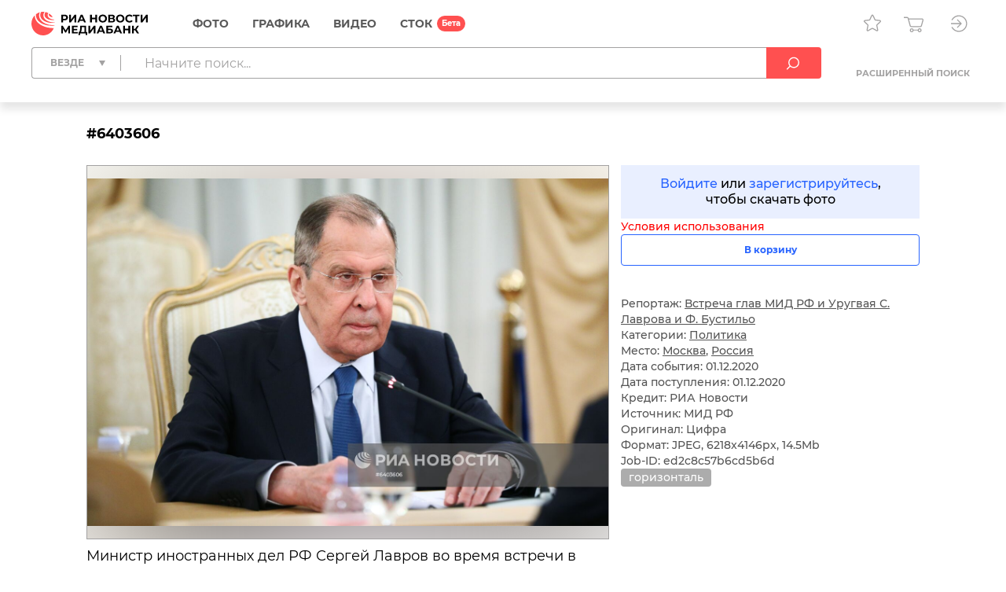

--- FILE ---
content_type: text/css
request_url: https://riamediabank.ru/app.css?b36d8579
body_size: 28564
content:
/*! Sass Fairy v1 | (c) roydukkey | https://sass-fairy.com/license */.checkbox>input:checked+span:before,.multiselect__list label>input:checked+span:after,.types-dropdown__list label>input:checked+span:after{background-image:url("data:image/svg+xml;charset=utf-8,%3Csvg xmlns='http://www.w3.org/2000/svg' fill='none' viewBox='0 0 33 33'%3E%3Cpath fill='%23fff' d='M27.785 9.919 16.018 20.78a4.25 4.25 0 0 1-6.373-.697L5.974 14.8 7 14.088l1.026-.714 3.671 5.283a1.75 1.75 0 0 0 2.624.287L26.09 8.081Z'/%3E%3C/svg%3E");background-repeat:no-repeat}.search-chips__item>a{background-image:url("data:image/svg+xml;charset=utf-8,%3Csvg xmlns='http://www.w3.org/2000/svg' fill='none' viewBox='0 0 24 24'%3E%3Cpath fill='%23000' d='M8.644 8 8 8.644 11.356 12 8 15.356l.644.644L12 12.644 15.356 16l.644-.644L12.644 12 16 8.644 15.356 8 12 11.356z'/%3E%3C/svg%3E");background-repeat:no-repeat}.svg{display:inline-block;vertical-align:middle}.svg_spinner{animation:spinner .75s linear infinite}@keyframes spinner{0%{transform:rotate(0)}to{transform:rotate(1turn)}}html{--viewport-scroll-y:0px;--header-height:0px;-webkit-text-size-adjust:100%;-moz-text-size-adjust:100%;text-size-adjust:100%;-webkit-font-smoothing:antialiased;-moz-osx-font-smoothing:grayscale;font:16px/1.2 Montserrat,sans-serif;min-height:100vh;min-height:100dvh;overflow-y:scroll;scroll-behavior:smooth}html:lang(ru){--color-theme:#ff5050}html:lang(en){--color-theme:#ff9600}img{-moz-force-broken-image-icon:1;display:inline-block;overflow:hidden;text-align:left;vertical-align:middle}img:-moz-loading{color:transparent}a{color:inherit;-webkit-text-decoration:none;text-decoration:none}a:not([href]){cursor:pointer}h2,h3,h4,h5,h6,p{word-wrap:break-word}button,input,select,textarea{-webkit-appearance:none;-webkit-border-radius:0;box-sizing:border-box}button::-moz-focus-inner,input::-moz-focus-inner,select::-moz-focus-inner,textarea::-moz-focus-inner{border:0;padding:0}button,input,select{vertical-align:text-bottom}input::-moz-placeholder,textarea::-moz-placeholder{color:inherit;opacity:1}input::placeholder,textarea::placeholder{color:inherit;opacity:1}[hidden]{display:none!important}a[data-disabled],a[disabled],button:disabled{pointer-events:none}@media print{noscript{display:none}}@font-face{font-family:Montserrat;font-style:normal;font-weight:100;src:url(/fonts/Montserrat/Montserrat-Thin.woff2?dbf85380) format("woff2")}@font-face{font-family:Montserrat;font-style:italic;font-weight:100;src:url(/fonts/Montserrat/Montserrat-ThinItalic.woff2?576fd74b) format("woff2")}@font-face{font-family:Montserrat;font-style:normal;font-weight:200;src:url(/fonts/Montserrat/Montserrat-ExtraLight.woff2?59054fd9) format("woff2")}@font-face{font-family:Montserrat;font-style:italic;font-weight:200;src:url(/fonts/Montserrat/Montserrat-ExtraLightItalic.woff2?ffba0d46) format("woff2")}@font-face{font-family:Montserrat;font-style:normal;font-weight:300;src:url(/fonts/Montserrat/Montserrat-Light.woff2?0dfee847) format("woff2")}@font-face{font-family:Montserrat;font-style:italic;font-weight:300;src:url(/fonts/Montserrat/Montserrat-LightItalic.woff2?a143e410) format("woff2")}@font-face{font-family:Montserrat;font-style:normal;font-weight:400;src:url(/fonts/Montserrat/Montserrat-Regular.woff2?5dc75c42) format("woff2")}@font-face{font-family:Montserrat;font-style:italic;font-weight:400;src:url(/fonts/Montserrat/Montserrat-Italic.woff2?debdb6c8) format("woff2")}@font-face{font-family:Montserrat;font-style:normal;font-weight:500;src:url(/fonts/Montserrat/Montserrat-Medium.woff2?727dc9b5) format("woff2")}@font-face{font-family:Montserrat;font-style:italic;font-weight:500;src:url(/fonts/Montserrat/Montserrat-MediumItalic.woff2?1309e5e3) format("woff2")}@font-face{font-family:Montserrat;font-style:normal;font-weight:600;src:url(/fonts/Montserrat/Montserrat-SemiBold.woff2?71980385) format("woff2")}@font-face{font-family:Montserrat;font-style:italic;font-weight:600;src:url(/fonts/Montserrat/Montserrat-SemiBoldItalic.woff2?954f1a57) format("woff2")}@font-face{font-family:Montserrat;font-style:normal;font-weight:700;src:url(/fonts/Montserrat/Montserrat-Bold.woff2?eed2cab7) format("woff2")}@font-face{font-family:Montserrat;font-style:italic;font-weight:700;src:url(/fonts/Montserrat/Montserrat-BoldItalic.woff2?614e7491) format("woff2")}@font-face{font-family:Montserrat;font-style:normal;font-weight:800;src:url(/fonts/Montserrat/Montserrat-ExtraBold.woff2?fc356474) format("woff2")}@font-face{font-family:Montserrat;font-style:italic;font-weight:800;src:url(/fonts/Montserrat/Montserrat-ExtraBoldItalic.woff2?f243a9a2) format("woff2")}@font-face{font-family:Montserrat;font-style:normal;font-weight:900;src:url(/fonts/Montserrat/Montserrat-Black.woff2?0878a744) format("woff2")}@font-face{font-family:Montserrat;font-style:italic;font-weight:900;src:url(/fonts/Montserrat/Montserrat-BlackItalic.woff2?c8eab1db) format("woff2")}@font-face{font-family:Noto Sans;font-style:normal;font-weight:100;src:url(/fonts/NotoSans/NotoSans-Thin.woff2?aa9c4040) format("woff2")}@font-face{font-family:Noto Sans;font-style:italic;font-weight:100;src:url(/fonts/NotoSans/NotoSans-ThinItalic.woff2?38da88ea) format("woff2")}@font-face{font-family:Noto Sans;font-style:normal;font-weight:200;src:url(/fonts/NotoSans/NotoSans-ExtraLight.woff2?ea278ce8) format("woff2")}@font-face{font-family:Noto Sans;font-style:italic;font-weight:200;src:url(/fonts/NotoSans/NotoSans-ExtraLightItalic.woff2?0fbc71b7) format("woff2")}@font-face{font-family:Noto Sans;font-style:normal;font-weight:300;src:url(/fonts/NotoSans/NotoSans-Light.woff2?f0a5b0c0) format("woff2")}@font-face{font-family:Noto Sans;font-style:italic;font-weight:300;src:url(/fonts/NotoSans/NotoSans-LightItalic.woff2?1e188c08) format("woff2")}@font-face{font-family:Noto Sans;font-style:normal;font-weight:400;src:url(/fonts/NotoSans/NotoSans-Regular.woff2?d21764f8) format("woff2")}@font-face{font-family:Noto Sans;font-style:italic;font-weight:400;src:url(/fonts/NotoSans/NotoSans-Italic.woff2?a53125f4) format("woff2")}@font-face{font-family:Noto Sans;font-style:normal;font-weight:500;src:url(/fonts/NotoSans/NotoSans-Medium.woff2?3c8e1c76) format("woff2")}@font-face{font-family:Noto Sans;font-style:italic;font-weight:500;src:url(/fonts/NotoSans/NotoSans-MediumItalic.woff2?973b7daf) format("woff2")}@font-face{font-family:Noto Sans;font-style:normal;font-weight:600;src:url(/fonts/NotoSans/NotoSans-SemiBold.woff2?911f91f8) format("woff2")}@font-face{font-family:Noto Sans;font-style:italic;font-weight:600;src:url(/fonts/NotoSans/NotoSans-SemiBoldItalic.woff2?918c9d89) format("woff2")}@font-face{font-family:Noto Sans;font-style:normal;font-weight:700;src:url(/fonts/NotoSans/NotoSans-Bold.woff2?597891f8) format("woff2")}@font-face{font-family:Noto Sans;font-style:italic;font-weight:700;src:url(/fonts/NotoSans/NotoSans-BoldItalic.woff2?0202e15f) format("woff2")}@font-face{font-family:Noto Sans;font-style:normal;font-weight:800;src:url(/fonts/NotoSans/NotoSans-ExtraBold.woff2?0fff7877) format("woff2")}@font-face{font-family:Noto Sans;font-style:italic;font-weight:800;src:url(/fonts/NotoSans/NotoSans-ExtraBoldItalic.woff2?e28bd595) format("woff2")}@font-face{font-family:Noto Sans;font-style:normal;font-weight:900;src:url(/fonts/NotoSans/NotoSans-Black.woff2?0378c9a5) format("woff2")}@font-face{font-family:Noto Sans;font-style:italic;font-weight:900;src:url(/fonts/NotoSans/NotoSans-BlackItalic.woff2?776e4ecf) format("woff2")}.layout{min-width:360px}.layout,.layout__content{display:flex;flex-direction:column;min-height:100vh}.layout__content{flex-grow:1}.layout_fixed{left:0;position:fixed;right:0;top:0;top:calc(var(--viewport-scroll-y)*-1)}.layout_rubric_sectioned{background-color:#edecec}.layout_account{background-color:#f5f5f5}.layout_static .layout__content{flex:1 0 auto;min-height:0;min-height:auto}.layout_error{background-color:#a3a2a2}.layout_error .main{padding:0}@media print{.layout[data-page=media] .layout__content{min-height:auto}}.container{padding-left:50px;padding-right:50px}.container_index>*{margin-top:40px}.container_index .index-slider__container{margin-left:-50px;margin-right:-50px}.container_index .index-slider__slide:first-child{margin-left:50px}.container_index .index-slider__slide:last-child{margin-right:50px}@media(max-width:1919.98px){.container{padding-left:40px;padding-right:40px}.container_index .index-slider__container{margin-left:-40px;margin-right:-40px}.container_index .index-slider__slide:first-child{margin-left:40px}.container_index .index-slider__slide:last-child{margin-right:40px}}@media(max-width:1279.98px){.container{padding-left:20px;padding-right:20px}.container_index>*{margin-top:20px}.container_index .index-slider__container{margin-left:-20px;margin-right:-20px}.container_index .index-slider__slide:first-child{margin-left:20px}.container_index .index-slider__slide:last-child{margin-right:20px}}@media(max-width:479.98px){.container{padding-left:10px;padding-right:10px}.container_index .index-slider__container{margin-left:-10px;margin-right:-10px}.container_index .index-slider__slide:first-child{margin-left:10px}.container_index .index-slider__slide:last-child{margin-right:10px}}.quota-badge{background-color:#a3a2a2;border-radius:13px;color:#fff;display:inline-block;font-size:16px;font-weight:700;line-height:20px;padding:3px 6px}.quota-badge_warn{background-color:red}.user-menu{position:relative}.user-menu input[type=checkbox]{opacity:0;position:absolute;z-index:-1}.user-menu__button{-webkit-appearance:none;-moz-appearance:none;appearance:none;background-color:transparent;border:none;cursor:pointer;display:block;outline:none;-webkit-user-select:none;-moz-user-select:none;user-select:none}.user-menu__dropdown{background-color:#fff;border-radius:4px;box-shadow:0 4px 4px rgba(0,0,0,.25);min-width:320px;opacity:0;padding:10px 0 25px;position:absolute;right:-50px;top:-10px;transition:opacity .25s ease,visibility 0s linear .25s;visibility:hidden;z-index:2}.user-menu__header{font-feature-settings:"case" on;align-items:center;display:flex;font-size:12px;font-weight:700;justify-content:flex-end;line-height:14px;padding:0 10px}.user-menu__header-title{margin-right:10px}.user-menu__nav{margin-top:5px;padding:0 20px}.user-menu__nav-item{color:#a3a2a2;display:block;font-size:14px;line-height:26px;padding:10px 0;transition:color .12s;-webkit-user-select:none;-moz-user-select:none;user-select:none}.user-menu__nav-item+.user-menu__nav-item{border-top:1px solid #a3a2a2}.user-menu__nav-item:hover,.user-menu__nav-item_active{color:#000}.user-menu__nav-item_active{pointer-events:none}.user-menu__nav-item-quota-badge{float:right}.user-menu__backdrop{background-color:rgba(0,0,0,.5);bottom:0;display:none;left:0;position:fixed;right:0;top:0;z-index:1}.user-menu__toggle:checked~.user-menu__dropdown{opacity:1;transition:opacity .25s ease,visibility 0s linear;visibility:visible}@media(max-width:1919.98px){.user-menu__dropdown{right:-40px}}@media(max-width:1279.98px){.user-menu__dropdown{right:-20px}}@media(max-width:479.98px){.user-menu__dropdown{right:-10px;width:100vw}.user-menu__toggle:checked~.user-menu__backdrop{display:block}}.header{background-color:#fff;box-shadow:0 9px 10px rgba(0,0,0,.1);position:-webkit-sticky;position:sticky;top:0;transition:transform .3s;z-index:100}.header__container{padding-bottom:10px;padding-top:10px}.header__query{height:40px;margin-top:10px}.header__query-form{background-color:#fff}.header__query:last-child{margin-bottom:20px}.header__content{margin-top:20px}.header_fixed{transform:translateY(calc(-100% + 60px))}.header_fixed .header__query-form{bottom:0;left:0;padding:11px 50px 10px;position:absolute;right:0;z-index:1}.header_static{position:static}@media(max-width:1919.98px){.header_fixed .header__query-form{padding-left:40px;padding-right:40px}}@media(max-width:1279.98px){.header_fixed .header__query-form{padding-left:20px;padding-right:20px}}@media(max-width:839.98px){.header_fixed{padding-bottom:0;transform:translateY(calc(-100% + 40px))}.header_fixed .header__query-form{padding:0}.header_fixed .header__query-form .search-query__inputs{border-color:transparent}}@media print{.layout[data-page=media] .header{display:none}}.topline{align-items:center;display:flex;height:40px}.topline__logo>.svg{height:30px;width:149px}.topline__menu{flex:1 0 auto;margin:0 56px}.topline__menu>ul{display:inline-block}.topline__tools{align-items:center;display:flex;justify-content:flex-end}.topline__tools>*{margin-right:15px}.topline__tools>:last-child{margin-right:0}.topline__tools-button{-webkit-appearance:none;-moz-appearance:none;appearance:none;border:none;outline:none;padding:0;position:relative}.topline__tools-button>.svg{color:#a3a2a2;height:40px;transition:color .2s;width:40px}.topline__tools-button:hover>.svg{color:#000}.topline__tools-button>span{background-color:red;border:1px solid #fff;border-radius:6px;color:#fff;font-size:14px;font-weight:700;line-height:16px;min-width:10px;padding:0 3px;position:absolute;right:0;text-align:center;top:0}@media(max-width:1279.98px){.topline__logo>.svg{height:22.5px;width:112px}.topline__menu{margin:0 30px}.topline__tools{flex-grow:1}.topline__tools>*{margin-right:10px}}@media(max-width:699.98px){.topline__menu,.topline__tools-quota-badge{display:none}}.navigator{font-size:0}.navigator__item{display:inline-block;position:relative}.navigator__item>a{color:#595959;display:block;font-size:14px;font-weight:700;line-height:40px;text-transform:uppercase;transition:color .2s}.navigator__item>a[href="/stock/"]:lang(ru):after{background-color:var(--color-theme);border-radius:12px;color:#fff;content:"Бета";font-size:10px;line-height:12px;margin-left:6px;padding:3px 6px 4px;position:relative;text-transform:none;top:-2px}.navigator__item+.navigator__item{margin-left:30px}.navigator__item:hover>a{color:#000}.navigator__dropdown{min-width:144px;opacity:0;position:absolute;top:100%;transition:opacity .25s ease,visibility 0s linear .25s;visibility:hidden;z-index:2}.navigator__dropdown ul{background-color:#fff;border-radius:4px;box-shadow:-4px 4px 15px rgba(0,0,0,.25);overflow:hidden}.navigator__dropdown-item a{display:block;font-size:12px;line-height:14px;padding:8px 10px;transition:background-color .2s;white-space:nowrap}.navigator__dropdown-item a:hover{background-color:hsla(0,1%,64%,.2)}.navigator__item.open .navigator__dropdown,.navigator__item:hover .navigator__dropdown{opacity:1;transition:opacity .25s ease .2s,visibility 0s linear .2s;visibility:visible}.main{box-sizing:border-box;display:flex;flex:1 0 auto;flex-direction:column;padding-bottom:25px}.main_index{padding-bottom:40px}.main_media{align-items:center}.main_rubric,.main_search{padding-bottom:0}.main_account,.main_static{padding-bottom:0;padding-top:0}.main_account .main__row{display:flex;flex:1 0 auto}.main_account .main__aside{flex:0 0 auto;padding-bottom:20px;padding-top:20px;width:270px}.main_account .main__content{display:flex;flex:1 1 auto;flex-direction:column;margin-left:40px;min-width:0;padding-bottom:20px;padding-top:20px}.main_static .scroll-top{margin-top:auto}.main_static .main__row{display:grid;flex:1 0 auto;grid-template-areas:"aside title" "aside content";grid-template-columns:366px 1fr;grid-template-rows:auto 1fr}.main_static .main__aside{grid-area:aside;padding-bottom:30px;padding-top:20px}.main_static .main__title{font-size:30px;font-weight:700;grid-area:title;line-height:33px;margin:20px 0}.main_static .main__content{display:flex;flex-direction:column;grid-area:content;padding-bottom:30px}@media(max-width:1439.98px){.main_static .main__row{grid-template-columns:310px 1fr}}@media(max-width:1279.98px){.main_account .main__aside{display:none}.main_account .main__content{margin-left:0}}@media(max-width:839.98px){.main_static .main__row{display:block;padding-bottom:30px}.main_static .main__aside{padding:0;position:relative}.main_static .main__title{margin-left:0;position:relative;top:auto}.main_static .main__content{display:block;margin-top:20px;padding-bottom:0}}.footer{background-color:#595959;color:#fff;font-size:12px;line-height:16px;position:relative}.footer__logo{left:50px;position:absolute;top:38px;z-index:2}.footer__logo>.svg{height:30px;width:149px}.footer__links{-webkit-overflow-scrolling:touch;display:flex;justify-content:flex-end;overflow-x:auto;overflow-y:hidden;padding:43px 25px 82px;position:relative;text-transform:uppercase;white-space:nowrap;z-index:1}.footer__links>ul{flex:0 1 auto;padding:0 25px}.footer__links>ul>li+li{margin-top:12px}.footer__links b{font-weight:700}.footer__links .svg{height:27px;width:27px}.footer__links-socials{margin-left:-5px;margin-top:8px!important}.footer__mt{margin-top:28px!important}.footer__copy{bottom:33px;position:absolute;right:50px;text-transform:uppercase;z-index:0}@media(max-width:1279.98px){.footer__logo{left:25px}.footer__links{justify-content:flex-start;padding:96px 0 82px}.footer__copy{right:25px}}@media print{.layout[data-page=media] .footer{background-color:transparent;color:#000;padding:0 0 20px;text-align:center}.layout[data-page=media] .footer__links,.layout[data-page=media] .footer__logo{display:none}.layout[data-page=media] .footer__copy{position:static}}.aside-menu{box-sizing:border-box;font-size:12px;font-weight:700;line-height:14px;max-width:270px;position:-webkit-sticky;position:sticky;top:20px;top:calc(var(--header-height) + 20px);transition:top .3s;z-index:1}.aside-menu__item{border-bottom:1px solid #c4c4c4;display:block;padding:17px 0;transition:color .12s}.aside-menu__item_active{color:#2864ff;pointer-events:none}.aside-menu__item_sub{pointer-events:auto}@media(max-width:839.98px){.aside-menu{max-width:none}}.header-content{align-items:baseline;display:flex;flex-wrap:wrap;margin:10px -5px 0}.header-content>*{margin:10px 5px}@media(max-width:1279.98px){.header-content>*{margin:8px 5px}}.header-button{border-radius:3px;display:inline-block;height:33px;margin-left:10px;transition:background-color .2s;-webkit-user-select:none;-moz-user-select:none;user-select:none;vertical-align:bottom;width:33px}.header-button:first-child{margin-left:0}.header-button:hover{background-color:hsla(0,1%,64%,.3)}.header-button:not([data-loading]) .header-button__loading,.header-button[data-loading] svg:not(.header-button__loading){display:none}.header-button>svg.svg{height:100%;width:100%}@media(max-width:479.98px){.header-button{margin-top:12px}.header-button:first-of-type{margin-left:0}}.header-title{display:inline;font-size:30px;font-weight:700;line-height:33px}@media(max-width:479.98px){.header-title{display:block;font-size:18px;line-height:20px}}.header-subtitle{font-size:12px;line-height:14px}.header-subtitle b{font-weight:700}@media(max-width:1279.98px){.header-subtitle{width:100%}}.header-announce{color:#595959;font-size:14px;line-height:18px;width:100%}.header-announce>div{max-width:704px;white-space:pre-line}.header-announce>div a{color:#2864ff}@media(max-width:1279.98px){.header-announce{font-size:16px;list-style:20px}}.header-disclaimer{align-items:center;background:#e9efff;box-sizing:border-box;color:#2864ff;display:flex;font-size:14px;min-height:52px;padding-bottom:8px;padding-top:8px}.header-disclaimer .svg{flex:0 0 auto;height:36px;width:36px}.toolbar-control{align-items:center;cursor:pointer;display:flex;margin:0;-webkit-user-select:none;-moz-user-select:none;user-select:none}.toolbar-control .svg{height:32px;width:32px}.toolbar-control>.svg,.toolbar-control__icon{margin:-4px -4px -4px 6px}.toolbar-control__icon{width:32px}button.toolbar-control{-webkit-appearance:none;-moz-appearance:none;appearance:none;background-color:transparent;border:0;border-radius:0;font:inherit;padding:0}.toolbar-control_icon>.svg,.toolbar-control_icon__icon{margin-left:-4px}.toolbar-control_icon_copy>.svg{transform:scaleY(-1)}.toolbar-control_toggle input[type=checkbox]{opacity:0;position:absolute;z-index:-1}.toolbar-control_toggle input:checked+span .svg,.toolbar-control_toggle span .svg:first-child{display:none}.toolbar-control_toggle input:checked+span .svg:first-child{display:block}.toolbar-control_toggle.checkbox .toolbar-control__icon:before{margin:0 auto}.toolbar-control_count>span{margin-left:5px;min-width:1ch}.toolbar-control:disabled,.toolbar-control_disabled{color:#a3a2a2;cursor:default}@media(max-width:839.98px){.toolbar-control_preview{display:none}}.header-toolbar{align-items:center;display:flex;font-size:14px;font-weight:500;line-height:18px;margin-bottom:-2px;white-space:nowrap;width:100%}.header-toolbar__scroll{align-items:center;display:flex;flex:1 1 auto;margin-bottom:-10px;margin-left:30px;overflow:auto;padding-bottom:10px}.header-toolbar__scroll>*{margin-right:30px}.header-toolbar__scroll>:last-child{margin-right:0}.header-toolbar__sort{display:flex}.header-toolbar__sort span{cursor:pointer;margin-right:5px;padding:3px 0;-webkit-user-select:none;-moz-user-select:none;user-select:none}.header-toolbar__sort .choices.is-disabled,.header-toolbar__sort .choices__item--disabled{display:none}.header-toolbar select{background:none;border:none;cursor:pointer;display:inline-block;font-family:inherit;font-size:inherit;font-weight:inherit;line-height:inherit;outline:none;padding:6px 0;vertical-align:middle}.header-toolbar .choices{position:static}.header-toolbar .choices__inner{font-size:14px;font-weight:500;line-height:18px;padding:3px 0}.header-toolbar .choices__list--dropdown{margin-top:-10px;min-width:auto}.header-toolbar__flow-mode{margin-bottom:-2px;margin-top:-1px}.header-toolbar__flow-mode>label{cursor:pointer;display:inline-block}.header-toolbar__flow-mode>label:hover .svg{color:#919090}.header-toolbar__flow-mode>label>input[type=radio]{left:-9999px;opacity:0;position:absolute;z-index:-1}.header-toolbar__flow-mode>label>.svg{color:#a3a2a2;height:27px;width:27px}.header-toolbar__flow-mode>label>input:checked+.svg{color:#000}.bottom-bar{background-color:#eee;border-top:1px solid #d6d1d1;bottom:0;padding:16px 0;position:-webkit-sticky;position:sticky;z-index:10}.button{--color:#2864ff;-webkit-appearance:none;-moz-appearance:none;appearance:none;background-color:#2864ff;background-color:var(--color);border:1px solid #2864ff;border:1px solid var(--color);border-radius:4px;box-sizing:border-box;color:#fff;cursor:pointer;display:inline-block;font-family:inherit;font-size:12px;font-weight:700;line-height:14px;margin:0;outline:none;overflow:hidden;padding:12px 30px;position:relative;transition-duration:.2s;transition-property:border-color,background-color,filter;transition-timing-function:ease;-webkit-user-select:none;-moz-user-select:none;user-select:none;vertical-align:middle}.button:hover{filter:brightness(1.2)}.button:active{filter:brightness(.9)}.button_block{display:block;width:100%}.button_outline{background-color:transparent;color:var(--color)}.button:disabled,.button[data-disabled]{--color:#a3a2a2}.button.invalid{--color:red}.button>.svg{bottom:0;height:40px;left:0;margin:auto;position:absolute;right:0;top:0;width:40px}.button[data-loading]>.button__label{visibility:hidden}.button:not([data-loading=""])>.svg_spinner,.button:not([data-loading=done])>.svg_spinner_done,.button[data-loading=""]>.svg:not(.svg_spinner),.button[data-loading=done]>.svg:not(.svg_spinner_done){display:none}.form__row+.form__row{margin-top:16px}.form__row:focus-within>label{color:#000}.form__row_checkbox{padding:19px 0 10px}.form__row_captcha_img{text-align:center}.form__row_captcha_img img{border-radius:4px;cursor:pointer}.form__label{color:#a3a2a2;cursor:pointer;display:inline-block;font-size:12px;line-height:14px;margin-bottom:8px;transition:color .2s;vertical-align:middle}.dirty .form__label{color:#000}input.form__control,textarea.form__control{background-color:#fff;border:1px solid #a3a2a2;border-radius:4px;display:block;font-family:inherit;font-size:12px;line-height:1.1666666667;outline:none;transition:border-color .2s ease;width:100%}input.form__control::-moz-placeholder,textarea.form__control::-moz-placeholder{color:#a3a2a2}input.form__control::placeholder,textarea.form__control::placeholder{color:#a3a2a2}.dirty input.form__control,.dirty textarea.form__control,input.form__control.dirty,input.form__control:focus,textarea.form__control.dirty,textarea.form__control:focus{border-color:#595959}.dirty input.form__control:invalid,.dirty textarea.form__control:invalid,input.form__control.dirty:invalid,input.form__control.invalid,textarea.form__control.dirty:invalid,textarea.form__control.invalid{border-color:#ff5050}input.form__control{padding:17px 15px}textarea.form__control{padding:9px;resize:vertical}textarea.form__control::-webkit-resizer{display:none}.form__note{color:#595959;font-size:12px;line-height:14px;margin-top:8px}.dirty input:invalid~.form__note{color:red}.form__note a{color:#2864ff}.form__note_custom,.form__note_invalid{color:red}.form__note_not_auth{color:#595959}.select select{-webkit-appearance:none;-moz-appearance:none;appearance:none;background:none;border:none;border-bottom:1px solid #000;cursor:pointer;display:block;font-family:inherit;font-size:12px;line-height:14px;outline:none;padding:8px 52px 7px 0;transition:border-color .2s ease;width:100%}.select select:focus{border-color:#595959}.select select.dirty:invalid{border-color:#ff5050}.password-input{position:relative}.password-input input[type=password]{caret-color:#000;color:#a3a2a2;font-family:caption;letter-spacing:6px}.password-input__preview{display:none;margin-top:-17.5px;position:absolute;right:15px;top:50%;-webkit-user-select:none;-moz-user-select:none;user-select:none}.password-input__preview .svg{height:35px;width:35px}.password-input .svg_preview_off_solid,.password-input .svg_preview_solid{display:none}.password-input input[type=password]:not(:-moz-placeholder-shown),.password-input input[type=text]:not(:-moz-placeholder-shown){padding-right:65px}.password-input input[type=password]:not(:placeholder-shown),.password-input input[type=text]:not(:placeholder-shown){padding-right:65px}input[type=password]:not(:-moz-placeholder-shown)+.password-input__preview{display:block}input[type=password]:not(:placeholder-shown)+.password-input__preview{display:block}input[type=password]:not(:-moz-placeholder-shown)+.password-input__preview .svg_preview_solid{display:block}input[type=password]:not(:placeholder-shown)+.password-input__preview .svg_preview_solid{display:block}input[type=text]:not(:-moz-placeholder-shown)+.password-input__preview{display:block}input[type=text]:not(:placeholder-shown)+.password-input__preview{display:block}input[type=text]:not(:-moz-placeholder-shown)+.password-input__preview .svg_preview_off_solid{display:block}input[type=text]:not(:placeholder-shown)+.password-input__preview .svg_preview_off_solid{display:block}.form-switch{display:flex}.form-switch label{flex:1 0 50%}.form-switch label>input{opacity:0;position:absolute;z-index:-1}.form-switch label>span{align-items:center;border:1px solid #a3a2a2;box-sizing:border-box;color:#a3a2a2;cursor:pointer;display:flex;font-size:12px;font-weight:700;height:100%;justify-content:center;line-height:15px;padding:12px 4px 11px;text-align:center;transition:all .2s;-webkit-user-select:none;-moz-user-select:none;user-select:none}.form-switch label>input:checked+span{background-color:#2864ff;border-color:#2864ff;color:#fff}.input-counter{position:relative}.input-counter input,.input-counter textarea{padding-right:65px}.input-counter__count{color:#a3a2a2;font-size:12px;line-height:1.1666666667;position:absolute;right:10px;top:10px}.input-counter__count em{color:#ff5050}.types-dropdown{position:relative}.types-dropdown input[type=checkbox]{opacity:0;position:absolute;z-index:-1}.types-dropdown__value{box-sizing:border-box;cursor:pointer;display:block;font-size:12px;font-weight:700;height:38px;line-height:20px;padding:9px 20px 9px 23px;text-transform:uppercase;transition:color .2s;-webkit-user-select:none;-moz-user-select:none;user-select:none}.types-dropdown__value i{background-color:#2864ff;border-radius:6px;color:#fff;display:inline-block;font-size:12px;font-weight:700;line-height:20px;margin-left:13px;padding:0 4px}.types-dropdown__value:after{border-left:4px solid transparent;border-right:4px solid transparent;border-top-style:solid;border-top-width:7px;content:"";display:inline-block;height:0;margin-left:19px;width:0}.types-dropdown__list{background-color:#fff;border-radius:4px;box-shadow:-4px 4px 15px rgba(0,0,0,.25);left:-1px;margin-top:2px;opacity:0;overflow:hidden;position:absolute;top:100%;transition:opacity .25s ease,visibility 0s linear .25s;visibility:hidden;z-index:1}.types-dropdown__list label{display:block}.types-dropdown__list label>span{color:#000;cursor:pointer;display:block;font-size:12px;line-height:14px;overflow:hidden;padding:8px 31px 8px 10px;position:relative;text-overflow:ellipsis;-webkit-user-select:none;-moz-user-select:none;user-select:none;white-space:nowrap}.types-dropdown__list label>span:after{background-color:transparent;border-radius:9.0909090909%;content:"";height:11px;position:absolute;right:9px;top:9px;width:11px;z-index:1}.types-dropdown__list label>span:hover{background-color:hsla(0,1%,64%,.2)}.types-dropdown__list label>input:not(:disabled):not(:checked)+span:hover:after{background-color:#a3a2a2}.types-dropdown__list label>input:checked+span:after{background-color:#2864ff}.types-dropdown__list ul label>span{padding-left:17px}.types-dropdown__list ul label>span:before{content:"•";display:inline-block;margin-right:8px}.types-dropdown__toggle:checked~.types-dropdown__value{color:#595959}.types-dropdown__toggle:checked~.types-dropdown__value:after{transform:scaleY(-1)}.types-dropdown__toggle:checked~.types-dropdown__list{opacity:1;transition:opacity .25s ease,visibility 0s linear;visibility:visible}@media(max-width:839.98px){.types-dropdown__value{padding-left:20px}.types-dropdown__value i,.types-dropdown__value span{display:none}.types-dropdown__value:after{float:left;margin-left:0;margin-top:7px;text-indent:0}}.checkbox>input{opacity:0;position:absolute;z-index:-1}.checkbox>span{cursor:pointer;display:inline-flex;font-size:12px;line-height:14px;-webkit-user-select:none;-moz-user-select:none;user-select:none}.checkbox>span:before{background-color:#a3a2a2;border-radius:9.0909090909%;box-sizing:border-box;content:"";display:inline-block;flex:0 0 auto;height:13px;margin-right:23px;width:13px}.checkbox>input:not(:disabled):not(:checked):not(.is-invalid)+span:hover:before{background-color:#8f8d8d}.checkbox>input:not(:disabled):not(:checked):active+span:before{background-color:#2864ff}.checkbox>input:focus+span:before{box-shadow:0 0 0 2px rgba(40,100,255,.25)}.checkbox>input:checked+span:before{background-color:#2864ff;background-origin:border-box;border-color:transparent}.checkbox>input:disabled+span:before{background-color:#e9ecef}.checkbox a{color:#2864ff}.checkbox_block>span{display:flex;padding:10px}.checkbox_22px>span{padding-top:2px}.checkbox_22px>span:before{height:22px;margin-right:20px;margin-top:-2px;width:22px}.checkbox_20px{display:inline-block;vertical-align:middle}.checkbox_20px>span{align-items:center;display:flex}.checkbox_20px>span:before{height:20px;margin-right:17px;width:20px}.checkbox>input.is-invalid,.checkbox>input.is-invalid+span,.checkbox>input.is-invalid+span a{color:red}.checkbox>input.is-invalid+span:before{border:2px solid red}.radio-button{position:relative}.radio-button>input{opacity:0;position:absolute;z-index:-1}.radio-button>span{cursor:pointer;display:inline-flex;font-size:12px;line-height:14px;-webkit-user-select:none;-moz-user-select:none;user-select:none}.radio-button>span:before{background-position:50%;background-repeat:no-repeat;border:1px solid #000;border-radius:50%;content:"";display:inline-block;flex:0 0 auto;height:13px;margin-right:23px;width:13px}.radio-button>input:not(:disabled):not(:checked)+span:hover:before{border-color:#2864ff}.radio-button>input:not(:disabled):active+span:before{background-color:#2864ff;border-color:#2864ff}.radio-button>input:focus+span:before{box-shadow:0 0 0 2px rgba(40,100,255,.25)}.radio-button>input:focus:not(:checked)+span:before{border-color:#2864ff}.radio-button>input:checked+span:before{background-image:url("data:image/svg+xml;charset=utf-8,%3Csvg xmlns='http://www.w3.org/2000/svg' viewBox='-4.5 -4.5 9 9'%3E%3Ccircle r='3' fill='%232864ff'/%3E%3C/svg%3E");border-color:#2864ff}.radio-button>input:disabled+span:before{border-color:#e9ecef}.radio-button_block>span{display:flex;padding:10px}.range-picker{border-bottom:1px solid #000;display:flex;overflow:hidden}.range-picker__input{-webkit-appearance:none;-moz-appearance:none;appearance:none;background:none;border:none;border-radius:0;box-sizing:border-box;color:#000;flex:1 0 auto;font-family:inherit;font-size:12px;line-height:15px;outline:none;padding:7px 0;vertical-align:bottom}.range-picker__button{color:#a3a2a2;cursor:pointer;margin-right:-4px;transition:color .2s;-webkit-user-select:none;-moz-user-select:none;user-select:none}.range-picker__button:hover{color:#8f8d8d}.range-picker__button *{pointer-events:none}.range-picker .svg_calendar_s{height:27px;width:27px}.multiselect{position:relative}.multiselect input[type=checkbox]{opacity:0;position:absolute;z-index:-1}.multiselect__value{border-bottom:1px solid #000;cursor:pointer;display:flex;font-size:12px;line-height:20px;padding:5px 25px 5px 0;transition:color .2s;-webkit-user-select:none;-moz-user-select:none;user-select:none}.multiselect__value span:first-child{overflow:hidden;text-overflow:ellipsis;white-space:nowrap}.multiselect__value i{background-color:#2864ff;border-radius:6px;color:#fff;font-size:12px;font-weight:700;line-height:20px;margin-left:13px;padding:0 4px}.multiselect__value:after{border-left:4px solid transparent;border-right:4px solid transparent;border-top:7px solid #000;content:"";height:0;margin-top:-3px;position:absolute;right:6px;top:50%;width:0;z-index:1}.multiselect__value.default{color:#a4a4a4}.multiselect__list{-webkit-overflow-scrolling:touch;background-color:#fff;border-radius:4px;box-shadow:0 2px 14px rgba(0,0,0,.23);display:none;font-size:12px;left:-1px;line-height:14px;margin-top:2px;max-height:300px;min-width:182px;overflow:hidden;overflow:auto;position:absolute;right:0;top:100%;z-index:2}.multiselect__list-all{cursor:pointer;overflow:hidden;padding:8px 10px;text-overflow:ellipsis;transition:background-color .2s;-webkit-user-select:none;-moz-user-select:none;user-select:none;white-space:nowrap}.multiselect__list-all:hover{background-color:hsla(0,1%,64%,.2)}.multiselect__list label{display:block}.multiselect__list label>span{color:#000;cursor:pointer;display:block;overflow:hidden;padding:8px 10px;position:relative;text-overflow:ellipsis;-webkit-user-select:none;-moz-user-select:none;user-select:none;white-space:nowrap}.multiselect__list label>span:after{background-color:transparent;border-radius:9.0909090909%;content:"";height:11px;position:absolute;right:9px;top:9px;width:11px;z-index:1}.multiselect__list label>span:hover{background-color:hsla(0,1%,64%,.2)}.multiselect__list label>input:not(:disabled):not(:checked)+span:hover{padding-right:31px}.multiselect__list label>input:not(:disabled):not(:checked)+span:hover:after{background-color:#a3a2a2}.multiselect__list label>input:checked+span{padding-right:31px}.multiselect__list label>input:checked+span:after{background-color:#2864ff}.multiselect__list.top{bottom:100%;margin-bottom:2px;margin-top:0;top:auto}.multiselect__toggle:checked~.multiselect__value:after{transform:scaleY(-1)}.multiselect__toggle:checked~.multiselect__list{display:block}.pagination{align-items:center;background:#fff;border-radius:30px;box-shadow:0 0 1px rgba(75,77,82,.48),0 16px 32px rgba(75,77,82,.24);display:inline-flex;font-size:14px;line-height:18px;margin:0 auto;overflow:hidden;padding:8px 16px}.pagination__next,.pagination__prev{display:block}.pagination__next[disabled],.pagination__prev[disabled]{color:#a3a2a2}.pagination__next>.svg,.pagination__prev>.svg{height:25px;width:25px}.pagination__next{margin-right:12px}.pagination__form{margin:0 12px}.pagination__input{-webkit-appearance:none;appearance:none;-moz-appearance:textfield;background:none;border:1px solid transparent;border-radius:1px;box-sizing:border-box;font-family:inherit;font-size:14px;line-height:23px;margin:0;outline:none;padding:0 4px;text-align:center;transition:all .2s;width:48px}.pagination__input::-webkit-clear-button,.pagination__input::-webkit-inner-spin-button,.pagination__input::-webkit-outer-spin-button,.pagination__input::-webkit-search-cancel-button,.pagination__input::-webkit-search-decoration,.pagination__input::-webkit-search-results-button,.pagination__input::-webkit-search-results-decoration{display:none}.pagination__input:focus,.pagination__input:hover{background-color:hsla(0,1%,64%,.2)}.pagination__input:focus{border:1px solid rgba(0,0,0,.2)}.pagination__to-top{background-color:var(--color-theme);border-radius:50%;color:#fff;cursor:pointer;display:none;height:32px;margin-left:8px;-webkit-user-select:none;-moz-user-select:none;user-select:none;width:32px}@media(max-width:479.98px){.pagination__to-top{display:inline-block}}.scroll-top{align-self:flex-end;-webkit-appearance:none;-moz-appearance:none;appearance:none;background-color:#fff;border:0;border-radius:50%;bottom:30px;box-shadow:0 0 1px rgba(75,77,82,.48),0 16px 32px rgba(75,77,82,.24);color:#000;cursor:pointer;float:right;height:60px;margin:-60px 0 0;overflow:hidden;padding:0;position:-webkit-sticky;position:sticky;transition:opacity .4s ease,visibility 0s linear,transform .4s;width:60px;z-index:5}.scroll-top::-webkit-clear-button,.scroll-top::-webkit-inner-spin-button,.scroll-top::-webkit-outer-spin-button,.scroll-top::-webkit-search-cancel-button,.scroll-top::-webkit-search-decoration,.scroll-top::-webkit-search-results-button,.scroll-top::-webkit-search-results-decoration{display:none}.scroll-top>.svg{height:100%;width:100%}.scroll-top_hidden{opacity:0;transform:translateY(90px);transition:opacity .4s ease,visibility 0s linear .4s,transform .4s;visibility:hidden}.scroll-top_with-bottom-bar{bottom:80px}@media(max-width:1279.98px){.scroll-top{bottom:20px}.scroll-top_with-bottom-bar{bottom:80px}}@media(max-width:839.98px){.scroll-top_with-bottom-bar{bottom:68px}}@media(max-width:479.98px){.scroll-top_with-bottom-bar{bottom:61px}.scroll-top_pager{display:none}}.media-preview{background-color:#fff;box-shadow:0 6.82418px 34.1209px rgba(0,0,0,.4);display:flex;flex-direction:column;max-height:calc(100vh - 40px);max-height:calc(100dvh - 40px);max-width:817px;opacity:0;position:absolute;transition:opacity .25s ease,visibility 0s linear .25s;visibility:hidden;width:calc(100% - 40px);z-index:201}.media-preview__media{background-color:#edecec;flex:1 1 auto;overflow:hidden;position:relative}.media-preview__img{height:100%;left:0;-o-object-fit:contain;object-fit:contain;position:absolute;top:0;width:100%}.media-preview__description{padding:0 20px;white-space:pre-line}.media-preview__description,.media-preview__info{flex:1 0 auto;font-size:16px;line-height:20px;margin-top:20px}.media-preview__info{display:flex;justify-content:flex-end;padding:0 20px 20px}.media-preview__id{margin-left:auto}.media-preview.visible{opacity:1;transition:opacity .25s ease,visibility 0s linear;visibility:visible}.backdrop{background-color:rgba(0,0,0,.5);bottom:0;left:0;opacity:0;position:fixed;right:0;top:0;transition:opacity .3s ease,visibility 0s linear .3s;visibility:hidden;z-index:200}.backdrop.visible{opacity:1;transition:opacity .3s ease,visibility 0s linear;visibility:visible}.dialog{align-items:center;bottom:0;box-sizing:border-box;display:flex;justify-content:center;left:0;opacity:0;padding:30px;position:fixed;right:0;top:0;transition:opacity .3s ease,visibility 0s linear .3s;visibility:hidden;z-index:201}.dialog.visible{opacity:1;transition:opacity .3s ease,visibility 0s linear;visibility:visible}.dialog__container{position:relative}.dialog__wrapper{background-color:#fff;border-radius:4px;overflow:hidden}.dialog__content{-webkit-overflow-scrolling:touch;box-sizing:border-box;max-height:calc(100vh - 60px);max-height:calc(100dvh - 60px);max-width:calc(100vw - 60px);outline:none;overflow-x:hidden;overflow-y:auto}.dialog__close{background-color:transparent;border:0;color:#fff;cursor:pointer;margin:0;opacity:.6;outline:none;padding:0;position:absolute;right:-30px;top:-30px;transition:opacity .2s;z-index:20}.dialog__close>.svg{height:30px;width:30px}.dialog__close:focus,.dialog__close:hover{opacity:1}.dialog_media{align-items:flex-start;padding-bottom:50px;padding-top:50px}.dialog_media .dialog__content{max-height:calc(100vh - 100px);max-height:calc(100dvh - 100px)}.dialog_media .dialog__close{right:-50px;top:-50px}.dialog_media .dialog__close>.svg{height:50px;width:50px}@media(max-width:1279.98px){.dialog_media{display:block;padding:0}.dialog_media .dialog__container{height:100%;width:100%}.dialog_media .dialog__wrapper{border-radius:0;height:100%;width:100%}.dialog_media .dialog__content{height:100%;max-height:none;max-width:none;padding-top:10px;width:100%}.dialog_media .dialog__close{color:#000;right:0;top:0}.dialog_media .dialog__close>.svg{height:30px;width:30px}}.list{display:flex;flex-direction:column}.list__coverage{font-size:14px;line-height:20px;padding:3px 0}.list__coverage input[type=radio]{left:-9999px;opacity:0;position:absolute;z-index:-1}.list__coverage label{cursor:pointer;display:inline-block;margin-right:40px;position:relative;-webkit-user-select:none;-moz-user-select:none;user-select:none}.list__coverage label:after{border-bottom:1px solid;border-color:transparent;bottom:-3px;content:"";left:0;position:absolute;right:0;transition:border-color .2s}.list__coverage input:checked+label:after{border-color:inherit}.list__coverage-count{display:inline-block}.list__coverage-count-full,.list__coverage-count-top{display:none}input:checked[value="0"]~.list__coverage-count>.list__coverage-count-top,input:checked[value="1"]~.list__coverage-count>.list__coverage-count-full{display:inline}.list__wrapper{display:flex;flex:1 0 auto;flex-direction:column;justify-content:space-between}.list__articles{display:flex;flex-wrap:wrap}.list__page-line{align-items:center;color:#a3a2a2;display:flex;font-size:14px;font-weight:500;line-height:14px;padding:0 20px;width:100%}.list__page-line-link{margin:0 14px 0 10px}.list__page-line:after{border-bottom-style:dashed;border-bottom-width:1px;content:"";flex:1 0 auto}.list__pager_pager{bottom:30px;margin-top:30px;position:-webkit-sticky;position:sticky;z-index:10}.list__pager_infinite{padding:30px 0 20px;width:100%}.list__pager_infinite>.bouncy-loader{margin:0 auto 20px;white-space:nowrap}.list__gap{display:none}.list_grid .list__wrapper{align-self:center}.list_grid .list__articles{margin:-15px -20px}.list_grid .list__item{margin:15px 20px;width:270px}.list_grid .list__item .list-item__link,.list_grid .list__item .list-item__wrapper{height:auto}.list_grid .list__item .list-item__link:before{content:none}.list_grid .list__item .list-item__img{height:180px;-o-object-fit:contain;object-fit:contain}@supports not (aspect-ratio:auto){.list_grid .list__item .list-item__img{position:static}}.list_grid .list__item .list-item__title{-webkit-line-clamp:2;-webkit-box-orient:vertical;color:#000;display:block;display:-webkit-box;font-size:12px;height:32px;line-height:16px;margin-top:9px;max-height:32px;overflow:hidden}.list_grid .list__item .list-item__info{color:#a3a2a2;display:flex;font-size:12px;justify-content:flex-end;line-height:12px;margin-top:13px}.list_grid .list__item .list-item__id{margin-left:auto}.list_mosaic .list__wrapper{align-self:stretch}.list_mosaic .list__articles{margin:-5px}.list_mosaic .list__item{box-sizing:border-box;flex:var(--aspect) 0 calc(var(--aspect)*190px);padding:5px}.list_mosaic .list__item .list-item__link:before{background:linear-gradient(180deg,transparent,rgba(0,0,0,.5));opacity:0;transition:opacity .2s ease-out}.list_mosaic .list__item .list-item__wrapper:hover .list-item__link:before,.list_mosaic .list__item .list-item__wrapper:hover .list-item__title{opacity:1}.list_mosaic .list__item .list-item__title{-webkit-line-clamp:3;-webkit-box-orient:vertical;bottom:12px;color:#fff;display:block;display:-webkit-box;font-size:12px;left:12px;line-height:16px;max-height:48px;opacity:0;overflow:hidden;position:absolute;right:12px;transition:opacity .2s ease-out}.list_mosaic .list__item .list-item__info,.list_mosaic .list__page-line{display:none}.list_mosaic .list__pager_pager{margin-bottom:5px}.list_mosaic.list_mosaic_on .list__item{flex:0 0}.list__coverage+.list__wrapper{margin-top:15px}.list_mosaic.list_infinite .list__gap{display:block;flex:100 100}.list_search{flex:1 0 auto;width:100%}.list_grid .list__coverage{align-self:center;width:6160px}.list_grid .list__wrapper{width:6160px}.search-page_advanced .list_grid .list__wrapper{width:5850px}.list.loading .list__wrapper:after{display:none}.list.loading .list__pager_infinite{display:flex}.list.loading_transparent{opacity:.3}@media(max-width:1279.98px){.list__pager_pager{bottom:20px;margin-top:20px}}@media(max-width:6569.98px){.list_grid .list__coverage,.list_grid .list__wrapper{width:6160px}.list_grid.list_with-aside .list__wrapper,.search-page_advanced .list_grid .list__wrapper{width:5850px}}@media(max-width:6259.98px){.list_grid .list__coverage,.list_grid .list__wrapper{width:5850px}.list_grid.list_with-aside .list__wrapper,.search-page_advanced .list_grid .list__wrapper{width:5540px}}@media(max-width:5949.98px){.list_grid .list__coverage,.list_grid .list__wrapper{width:5540px}.list_grid.list_with-aside .list__wrapper,.search-page_advanced .list_grid .list__wrapper{width:5230px}}@media(max-width:5639.98px){.list_grid .list__coverage,.list_grid .list__wrapper{width:5230px}.list_grid.list_with-aside .list__wrapper,.search-page_advanced .list_grid .list__wrapper{width:4920px}}@media(max-width:5329.98px){.list_grid .list__coverage,.list_grid .list__wrapper{width:4920px}.list_grid.list_with-aside .list__wrapper,.search-page_advanced .list_grid .list__wrapper{width:4610px}}@media(max-width:5019.98px){.list_grid .list__coverage,.list_grid .list__wrapper{width:4610px}.list_grid.list_with-aside .list__wrapper,.search-page_advanced .list_grid .list__wrapper{width:4300px}}@media(max-width:4709.98px){.list_grid .list__coverage,.list_grid .list__wrapper{width:4300px}.list_grid.list_with-aside .list__wrapper,.search-page_advanced .list_grid .list__wrapper{width:3990px}}@media(max-width:4399.98px){.list_grid .list__coverage,.list_grid .list__wrapper{width:3990px}.list_grid.list_with-aside .list__wrapper,.search-page_advanced .list_grid .list__wrapper{width:3680px}}@media(max-width:4089.98px){.list_grid .list__coverage,.list_grid .list__wrapper{width:3680px}.list_grid.list_with-aside .list__wrapper,.search-page_advanced .list_grid .list__wrapper{width:3370px}}@media(max-width:3779.98px){.list_grid .list__coverage,.list_grid .list__wrapper{width:3370px}.list_grid.list_with-aside .list__wrapper,.search-page_advanced .list_grid .list__wrapper{width:3060px}}@media(max-width:3469.98px){.list_grid .list__coverage,.list_grid .list__wrapper{width:3060px}.list_grid.list_with-aside .list__wrapper,.search-page_advanced .list_grid .list__wrapper{width:2750px}}@media(max-width:3159.98px){.list_grid .list__coverage,.list_grid .list__wrapper{width:2750px}.list_grid.list_with-aside .list__wrapper,.search-page_advanced .list_grid .list__wrapper{width:2440px}}@media(max-width:2849.98px){.list_grid .list__coverage,.list_grid .list__wrapper{width:2440px}.list_grid.list_with-aside .list__wrapper,.search-page_advanced .list_grid .list__wrapper{width:2130px}}@media(max-width:2539.98px){.list_grid .list__coverage,.list_grid .list__wrapper{width:2130px}.list_grid.list_with-aside .list__wrapper,.search-page_advanced .list_grid .list__wrapper{width:1820px}}@media(max-width:2229.98px){.list_grid .list__coverage,.list_grid .list__wrapper{width:1820px}.list_grid.list_with-aside .list__wrapper,.search-page_advanced .list_grid .list__wrapper{width:1510px}}@media(max-width:1919.98px){.list_grid .list__coverage,.list_grid .list__wrapper{width:1510px}.list_grid.list_with-aside .list__wrapper,.search-page_advanced .list_grid .list__wrapper{width:1200px}}@media(max-width:1589.98px){.list_grid .list__coverage,.list_grid .list__wrapper{width:1200px}.list_grid.list_with-aside .list__wrapper,.search-page_advanced .list_grid .list__wrapper{width:890px}}@media(max-width:1239.98px){.list_grid .list__coverage,.list_grid .list__wrapper{width:890px}.list_grid.list_with-aside .list__wrapper,.search-page_advanced .list_grid .list__wrapper{width:580px}}@media(max-width:929.98px){.list_grid .list__coverage,.list_grid .list__wrapper{width:580px}.list_grid.list_with-aside .list__wrapper,.search-page_advanced .list_grid .list__wrapper{width:270px}.list_grid.list_with-aside .list__wrapper{width:580px}}@media(max-width:839.98px){.list_grid .list__coverage{width:auto}.search-page_advanced .list_grid .list__wrapper{width:580px}}@media(max-width:619.98px){.list_grid .list__wrapper,.list_grid.list_with-aside .list__wrapper,.search-page_advanced .list_grid .list__wrapper{width:270px}}@media(max-width:479.98px){.list__pager_pager{bottom:13px;margin-top:13px}.list_mosaic .list__item{flex:1 0 100%}}.list-item__wrapper{overflow:hidden}.list-item__link,.list-item__wrapper{height:100%;position:relative;width:100%}.list-item__link{display:block}.list-item__link:before{bottom:0;content:"";left:0;position:absolute;right:0;top:0;z-index:1}.list-item__img{aspect-ratio:var(--aspect);background-color:#ececec;height:100%;width:100%}.list-item__title{color:#fff;z-index:2}.list-item__type{color:#fff;filter:drop-shadow(0 0 2px rgba(0,0,0,.25));left:0;position:absolute;top:0;z-index:3}.list-item__type>*{display:inline-block;vertical-align:middle}.list-item__type>*+*{margin-left:7px}.list-item__type .svg{height:44px;width:44px}.list-item__type b{font-size:12px;font-weight:700;line-height:14px}@supports not (aspect-ratio:auto){.list-item__link:before{display:block;padding-top:calc(100%/var(--aspect));position:relative}.list-item__img{left:0;position:absolute;top:0}}.list-item_narrow .list-item__img{-o-object-fit:contain;object-fit:contain}.list-item_list .list-item__title{font-weight:700}.list-item-controls{background:rgba(0,0,0,.6);border-radius:3px;color:#fff;margin-left:15px;opacity:0;padding:4px 10px;position:absolute;right:15px;text-align:center;top:15px;transition-duration:.2s;transition-property:opacity,visibility;transition-timing-function:ease-out;visibility:hidden;z-index:4}.list-item-controls>*{vertical-align:middle}.list-item-controls>b{font-size:14px;font-weight:700;line-height:20px}.list-item-controls>button{background-color:transparent;border:0;color:inherit;cursor:pointer;margin:0;outline:none;padding:0}.list-item-controls>button:not([data-loading])>.svg_spinner,.list-item-controls>button[data-cart=add]>.svg_cart_remove,.list-item-controls>button[data-cart=remove]>.svg_cart,.list-item-controls>button[data-favorites=add]>.svg_heart_solid,.list-item-controls>button[data-favorites=remove]>.svg_heart,.list-item-controls>button[data-loading]>.svg:not(.svg_spinner){display:none}.list-item-controls .svg{height:36px;width:36px}.list-item__wrapper:hover .list-item-controls,.list-item_list .list-item-controls{opacity:1;visibility:visible}.list-item-bottom{align-items:center;display:flex;margin:10px -13px 0;min-height:50px;position:relative}.list-item-bottom__item{align-items:center;display:flex;height:44px;justify-content:center;width:44px}.list-item-bottom__item .svg{height:44px;width:44px}.list-item-bottom__item .svg_lock{height:30px;width:30px}.list-item-bottom .checkbox>span:before{height:18px;margin:0;width:18px}.list-item-bottom [data-media-note] .svg_notes_solid,.list-item-bottom [data-media-note] .svg_spinner{color:#2864ff;display:none}.list-item-bottom [data-media-note]:not([data-media-note=""]) .svg_notes{display:none}.list-item-bottom [data-media-note]:not([data-media-note=""]) .svg_notes_solid{display:block}.list-item-bottom [data-media-note][data-loading] .svg_notes,.list-item-bottom [data-media-note][data-loading] .svg_notes_solid{display:none}.list-item-bottom [data-media-note][data-loading] .svg_spinner{display:block}.list-item-bottom .svg_lock{color:#2864ff}@media(max-width:619.98px){.list-item-bottom_cart{flex-direction:row-reverse}}.download-dialog{box-sizing:border-box;max-width:360px;padding:24px;width:calc(100vw - 60px)}.download-dialog__header{font-size:16px;font-weight:700;line-height:20px;margin-bottom:20px}.download-dialog__body>.media-button+.media-button{margin-top:10px}.download-dialog hr{border:0;border-top:1px solid #e3e3e3;margin:20px 0}.clipboard{display:inline-block}.clipboard>.svg{height:32px;width:32px}.message-dialog{max-width:100%;width:360px}.message-dialog__content{font-size:14px;line-height:18px;padding:24px 20px}.message-dialog__content a{color:#2864ff}.message-dialog__content hr{border:0;border-top:1px solid #e3e3e3;margin:20px 0}.message-dialog__title{font-size:16px;font-weight:700;line-height:20px}.message-dialog__icon-wrapper{overflow:hidden}.message-dialog__icon{height:90px;margin:-20px;width:90px}.message-dialog__icon.svg_close{color:#ff5050}.message-dialog__text+*,.message-dialog__title+*{margin-top:12px}.order-status{white-space:nowrap}.order-status .svg{height:15px;margin-right:8px;margin-top:-2px;width:15px}.media-list__item{background-color:#fff;box-shadow:0 4px 4px rgba(0,0,0,.25);display:flex;font-size:12px;line-height:14px;padding:14px 20px}.media-list__item-media{display:block;flex:0 0 auto;position:relative;width:270px}.media-list__item-media img{background-color:#ececec;height:180px;-o-object-fit:contain;object-fit:contain;width:100%}.media-list__item-info{display:flex;flex:1 1 auto;flex-direction:column;justify-content:space-between;margin-left:30px;padding:6px 0}.media-list__item-info-top{display:flex}.media-list__item-title{flex:1 1 auto}.media-list__item-params{flex:0 0 auto;margin-left:40px;position:relative;width:260px}.media-list__item-params-item{border-bottom:1px solid #000;display:block;padding:8px 0 7px;position:relative}.media-list__item-params-item+.media-list__item-params-item{margin-top:21px}.media-list__item-data{box-sizing:border-box;color:#a3a2a2;display:flex;justify-content:space-between;margin-top:20px;padding-right:300px;width:100%}.media-list__item-controls{display:flex;flex:0 0 auto;flex-direction:column;margin-left:40px;padding:6px 0;width:260px}.media-list__item-controls .button+.button{margin-top:10px}.media-list__item-price{display:flex;justify-content:space-between;margin-top:auto}.media-list__item-price>:last-child{font-weight:700}.media-list__item+.media-list__item{margin-top:20px}@media(max-width:1589.98px){.media-list__item-info{margin-left:22px}.media-list__item-info-top{display:block}.media-list__item-params{margin-left:0;margin-top:8px;max-width:250px;width:100%}.media-list__item-data{padding-right:0}.media-list__item-controls{width:250px}}@media(max-width:1279.98px){.media-list__item-info{margin-left:16px}.media-list__item-params{max-width:230px}.media-list__item-controls{margin-left:16px;width:227px}}@media(max-width:839.98px){.media-list__item{display:block;margin:0 auto;max-width:440px;padding:20px 0}.media-list__item-controls,.media-list__item-info,.media-list__item-media{margin:0 auto;width:270px}.media-list__item-controls,.media-list__item-info{padding:0}.media-list__item-info-top{margin-top:24px;order:2}.media-list__item-params{margin-top:24px;max-width:none}.media-list__item-data{margin-top:8px;order:1}.media-list__item-controls,.media-list__item-price{margin-top:24px}}.bouncy-loader{font-size:0;text-align:center}.bouncy-loader>div{animation:bouncy-loader .64s infinite alternate;animation-timing-function:ease-in;background:#fff;border-radius:50%;display:inline-block;height:20px;width:20px}.bouncy-loader>div+div{margin-left:22px}.bouncy-loader>div:nth-child(2){animation-delay:.2s}.bouncy-loader>div:nth-child(3){animation-delay:.4s}.bouncy-loader_color>div{background-color:var(--color-theme)}@keyframes bouncy-loader{to{transform:translateY(20px)}}.banner>div[id^=adfox_]{text-align:center}.banner>div[id^=adfox_]>*{margin:0 auto}@media(min-width:830.04px){.banner_tablet{display:none}}@media(max-width:830.02px){.banner_desktop{display:none}}.stock-order{background-color:#fff;border-radius:3px;box-shadow:0 4px 4px rgba(0,0,0,.25);padding:20px}.stock-order__header{border-bottom:1px solid #000;display:flex;padding-bottom:12px}.stock-order__header-col{flex:1 1 50%}.stock-order__header-col>*+*{margin-top:12px}.stock-order__header .button{text-align:center}.stock-order__number{font-size:16px;line-height:20px}.stock-order__status{align-items:center;display:flex;font-size:14px;line-height:18px}.stock-order__status>.svg{height:15px;margin-right:8px;width:15px}.stock-order__sum{font-size:16px;font-weight:700;line-height:20px}.stock-order__date{color:#a3a2a2;font-size:12px;line-height:14px}.stock-order__item{display:flex;margin-top:12px}.stock-order__item-media{display:block;flex:0 0 auto;width:270px}.stock-order__item-media img{background-color:#ececec;height:180px;-o-object-fit:contain;object-fit:contain;width:100%}.stock-order__item-content{display:flex;flex:1 1 auto;flex-direction:column;font-size:12px;line-height:14px;margin-left:24px}.stock-order__item-title{color:#2864ff;margin-bottom:20px;min-height:28px}.stock-order__item-number{color:#a3a2a2}.stock-order__item-price{font-weight:700;margin-top:20px}.stock-order__item-button{margin-top:20px}.stock-order__item_can-download .stock-order__item-number{margin-top:auto}@media(max-width:659.98px){.stock-order__header{display:block;padding-bottom:16px}.stock-order__header-col+.stock-order__header-col{margin-top:12px}.stock-order__item{display:block;margin-top:20px}.stock-order__item-media{flex:0 0 auto;padding-top:66.7%;position:relative;width:auto}.stock-order__item-media img{background-color:#ececec;height:100%;left:0;-o-object-fit:contain;object-fit:contain;position:absolute;top:0;width:100%}.stock-order__item-content{margin-left:0;margin-top:12px}.stock-order__item-title{margin-bottom:12px}.stock-order__item-button,.stock-order__item-price{margin-top:12px}}.stock-order-layout{display:flex;flex:1 0 auto}.stock-order-layout__content{flex:1 1 auto;max-width:620px}.stock-order-layout__aside{flex:0 0 270px;margin-left:40px}@media(max-width:1023.98px){.stock-order-layout{justify-content:center}.stock-order-layout__aside{display:none}}@media(max-width:659.98px){.stock-order-layout__content{max-width:440px}}.stock-order-help{position:-webkit-sticky;position:sticky;top:30px;top:calc(var(--header-height) + 30px);transition:top .3s}.stock-order-help__block{background-color:#e3f0ff;border-radius:4px;padding:20px}.stock-order-help__title{font-size:18px;font-weight:700;line-height:20px}.stock-order-help__links{font-size:12px;line-height:14px;margin-top:12px}.stock-order-help__links>*+*{margin-top:12px}.stock-order-help__hint{font-size:12px;line-height:14px;margin-top:12px}.stock-order-help__button{margin-top:12px;text-align:center}.error-page{align-self:stretch;color:#fff;flex:1 0 auto;flex-direction:column;font-size:14px;line-height:18px;position:relative}.error-page,.error-page__row{display:flex;min-height:-webkit-min-content;min-height:-moz-min-content;min-height:min-content}.error-page__row{align-items:center;flex:1 1 0;flex-direction:column;justify-content:flex-end;padding-top:20px}.error-page__row_description{align-items:flex-start;max-width:300px}.error-page__row_description>*+*{margin-top:20px}.error-page__row_description>:last-child{margin-bottom:40px}.error-page__title{font-size:30px;font-weight:700;line-height:33px;text-align:center;text-shadow:0 4px 4px rgba(0,0,0,.25)}.error-page__title a{color:#2864ff}.error-page__button{box-shadow:0 4px 4px rgba(0,0,0,.25);margin-top:20px}.error-page__description{white-space:pre-line}.error-page__img{height:100%;left:0;-o-object-fit:cover;object-fit:cover;position:absolute;top:0;width:100%;z-index:-1}@media(max-width:839.98px){.error-page__title{font-size:16px;line-height:20px}}.auth-dialog{box-sizing:border-box;max-width:100%;padding:24px 20px;width:360px}.auth-dialog__header{display:flex;font-size:16px;font-weight:700;justify-content:space-between;line-height:20px}.auth-dialog__header button{-webkit-appearance:none;-moz-appearance:none;appearance:none;background-color:transparent;border:none;color:#a3a2a2;cursor:pointer;font:inherit;outline:none;padding:0;-webkit-user-select:none;-moz-user-select:none;user-select:none}.auth-dialog__body{font-size:14px;line-height:18px}.auth-dialog__header+.auth-dialog__body{margin-top:22px}.auth-login-form__recovery-row{text-align:center}.auth-login-form__recovery-row a{color:#2864ff;font-size:14px;line-height:18px}.auth-recovery-request-form__back-row{text-align:center}.auth-recovery-request-form__back-row a{color:#2864ff;font-size:14px;line-height:18px}.auth-registration-form__disclaimer{font-size:12px;line-height:14px}.feedback-dialog{box-sizing:border-box;max-width:100%;padding:24px 20px;width:360px}.feedback-dialog__header{font-size:16px;font-weight:700;line-height:20px;text-transform:uppercase}.feedback-dialog__body{font-size:14px;line-height:18px}.feedback-dialog__header+.feedback-dialog__body{margin-top:22px}.index-slider__title{font-size:30px;font-weight:700;line-height:33px;margin-bottom:15px}.index-slider__wrapper{height:337px;will-change:transform}.index-slider__slide{flex:0 0 calc(var(--aspect)*337px)}.index-slider__slide .list-item__link:before{background:linear-gradient(180deg,transparent 54.46%,rgba(0,0,0,.5))}.index-slider__slide .list-item__link:after{background:rgba(0,0,0,.25);bottom:0;content:"";left:0;opacity:0;position:absolute;right:0;top:0;transition:opacity .2s ease-out;z-index:1}.index-slider__slide .list-item__wrapper:hover>.list-item__link:after{opacity:1}.index-slider__slide .list-item__title{-webkit-line-clamp:2;-webkit-box-orient:vertical;bottom:15px;display:block;display:-webkit-box;font-size:16px;left:15px;line-height:20px;max-height:40px;overflow:hidden;position:absolute;right:15px}.index-slider__slide .list-item__info{display:none}.index-slider__slide.list-item_media .list-item__link:before,.index-slider__slide.list-item_media .list-item__title{opacity:0;transition:opacity .2s ease-out}.index-slider__slide.list-item_media .list-item__wrapper:hover .list-item__link:before,.index-slider__slide.list-item_media .list-item__wrapper:hover .list-item__title{opacity:1}.index-slider__button{background-color:#fff;border:0;border-radius:50%;box-shadow:0 4px 4px rgba(0,0,0,.25);color:#595959;cursor:pointer;margin:0;opacity:0;outline:none;overflow:hidden;padding:0;position:absolute;top:calc(50% - 37.5px);transition-duration:.2s;transition-property:opacity,visibility;transition-timing-function:ease-out;visibility:hidden;z-index:10}.index-slider__button>.svg{height:75px;width:75px}.index-slider__button_prev{left:15px}.index-slider__button_next{right:15px}.index-slider__container:hover .index-slider__button:not(:disabled){opacity:1;visibility:visible}.index-slider_small .index-slider__wrapper{height:240px}.index-slider_small .index-slider__slide{flex-basis:calc(var(--aspect)*240px)}@media(max-width:839.98px){.index-slider__wrapper{height:250px}.index-slider__slide{flex-basis:calc(var(--aspect)*250px)}}@media(max-width:479.98px){.index-slider__title{font-size:18px;line-height:20px}.index-slider__wrapper{height:190px}.index-slider__slide{flex-basis:calc(var(--aspect)*190px)}.index-slider__button{display:none}.index-slider_small .index-slider__wrapper{height:190px}.index-slider_small .index-slider__slide{flex-basis:calc(var(--aspect)*190px)}}.index-navigator{font-size:16px;line-height:20px;margin-top:20px;position:relative}.index-navigator__wrapper{will-change:transform}.index-navigator__item{background-color:#595959;border-radius:4px;color:#fff;flex:0 0 auto;height:auto;opacity:.6;padding:10px 20px;transition:opacity .2s;white-space:nowrap;width:auto}.index-navigator__item:focus,.index-navigator__item:hover{opacity:1}.index-navigator__button{background-color:#fff;border:0;border-radius:50%;box-shadow:0 4px 4px rgba(0,0,0,.25);color:#595959;cursor:pointer;margin:0;outline:none;overflow:hidden;padding:0;position:absolute;top:0;transition:opacity .2s ease-out;z-index:10}.index-navigator__button:disabled{opacity:0}.index-navigator__button>.svg{height:40px;width:40px}.index-navigator__button_prev{left:0}.index-navigator__button_next{right:0}@media(max-width:479.98px){.index-navigator__button{display:none}}.index-mosaic{position:relative}.index-mosaic__title{font-size:30px;font-weight:700;line-height:33px;margin-bottom:15px}.index-mosaic__wrapper{display:flex;flex-wrap:wrap;margin:-5px}.index-mosaic__item{box-sizing:border-box;flex:0 0;padding:5px}.index-mosaic__item .list-item__link:before{background:linear-gradient(180deg,transparent 55.21%,rgba(0,0,0,.5))}.index-mosaic__item .list-item__link:after{background:rgba(0,0,0,.25);bottom:0;content:"";left:0;opacity:0;position:absolute;right:0;top:0;transition:opacity .2s ease-out;z-index:1}.index-mosaic__item .list-item__wrapper:hover>.list-item__link:after{opacity:1}.index-mosaic__item .list-item__title{-webkit-line-clamp:2;-webkit-box-orient:vertical;bottom:15px;display:block;display:-webkit-box;font-size:16px;left:15px;line-height:20px;max-height:40px;overflow:hidden;position:absolute;right:15px}.index-mosaic__item .list-item__info{display:none}.index-mosaic__item.list-item_media .list-item__link:before,.index-mosaic__item.list-item_media .list-item__title{opacity:0;transition:opacity .2s ease-out}.index-mosaic__item.list-item_media .list-item__wrapper:hover .list-item__link:before,.index-mosaic__item.list-item_media .list-item__wrapper:hover .list-item__title{opacity:1}@media(max-width:479.98px){.index-mosaic__title{font-size:18px;line-height:20px}}.media{box-sizing:border-box;padding:20px;position:relative;width:1100px}.media__header{margin-bottom:20px}.media__header>*{vertical-align:middle}.media__header-id{display:inline-block;font-size:18px;font-weight:700;line-height:40px;min-width:8ch}.media__header-button{height:36px;width:36px}.media__header-button_copy>.svg{transform:rotate(180deg)}.media__cols{display:flex}.media__col_l{width:665px}.media__col_l>*+*{margin-top:10px}.media__col_r{display:flex;flex-direction:column;margin-left:15px;row-gap:16px;width:380px}.media__figure{aspect-ratio:663/474;border:1px solid #a3a2a2;overflow:hidden;position:relative}.media__backdrop,.media__img,.media__video{height:100%;left:0;position:absolute;top:0;width:100%}.media__backdrop{filter:blur(100px);-o-object-fit:cover;object-fit:cover}.media__img{-o-object-fit:contain;object-fit:contain}.media__slider{height:100%}.media__slider-wrapper{height:calc(100% - 32px);margin-top:5px;will-change:transform}.media__slider-slide{aspect-ratio:var(--aspect);border-radius:8px;box-shadow:0 2px 9px rgba(0,0,0,.25);overflow:hidden;width:auto}.media__slider-slide>img{height:100%;width:100%}.media__slider-button,.media__slider-fade{position:absolute;transition-duration:.2s;transition-property:opacity,visibility;transition-timing-function:ease-out}.media__slider-button{background-color:#fff;border:0;border-radius:50%;box-shadow:0 4px 4px rgba(0,0,0,.25);color:#595959;cursor:pointer;margin:0;opacity:0;outline:none;overflow:hidden;padding:0;top:calc(50% - 31px);visibility:hidden;z-index:10}.media__slider-button>.svg{height:40px;width:40px}.media__slider-button_prev{left:12px}.media__slider-button_next,.media__slider-button_rewind{right:12px}.media__slider:hover .media__slider-button:not(:disabled){opacity:1;visibility:visible}.media__slider-fade{height:calc(100% - 32px);top:5px;width:50px;z-index:2}.media__slider-fade_prev{background:linear-gradient(90deg,rgba(0,0,0,.13),transparent);left:0}.media__slider-fade_next{background:linear-gradient(270deg,rgba(0,0,0,.13),transparent);right:0}.media__slider-button:disabled+.media__slider-fade{opacity:0;visibility:hidden}.media__slider-pagination{bottom:2px;display:grid;grid-auto-columns:minmax(0,1fr);grid-auto-flow:column;height:15px;left:0;margin:0 -1px;position:absolute;right:0}.media__slider-pagination>.swiper-pagination-bullet{background-color:#545454;border-color:#fff;border-style:solid;border-width:5px 1px;cursor:pointer;transition:background-color .2s}.media__slider-pagination>.swiper-pagination-bullet:hover{background-color:#999!important}.media__slider-pagination>.swiper-pagination-bullet.swiper-pagination-bullet-active~.swiper-pagination-bullet{background-color:#d9d9d9}.media__description{font-size:18px;line-height:23px;white-space:pre-line}.media__stock{color:#2864ff;font-size:12px;font-weight:500;line-height:20px;padding-left:31px;position:relative}.media__stock>.svg{height:40px;left:0;margin:-13px 0 -11px -8px;position:absolute;top:3px;width:40px}.media__auth{background-color:#e9efff;font-size:16px;font-weight:500;line-height:20px;padding:14px;text-align:center}.media__auth>a{color:#2864ff}.media__terms-of-use{color:red;position:relative}.media__terms-of-use-link{font-size:14px;font-weight:500;line-height:20px;-webkit-user-select:none;-moz-user-select:none;user-select:none}.media__terms-of-use-link>.svg{height:30px;margin:-13px 0 -10px;width:30px}.media__terms-of-use-tooltip{background:#fff;border-radius:4px;box-shadow:0 4px 4px rgba(0,0,0,.25);font-size:12px;font-weight:500;left:0;line-height:14px;opacity:0;padding:10px 12px;position:absolute;right:0;top:100%;transition-duration:.2s;transition-property:opacity,visibility;transition-timing-function:ease-out;visibility:hidden;z-index:1}.media__terms-of-use-link:focus+.media__terms-of-use-tooltip{opacity:1;visibility:visible}.media__controls{display:flex}.media__controls>a+a{margin-left:10px}.media__controls>a>.svg{height:38px;width:38px}.media__favorites:not([data-loading]) .svg_spinner,.media__favorites[data-favorites=add] .svg_heart_solid,.media__favorites[data-favorites=remove] .svg_heart,.media__favorites[data-loading] .svg:not(.svg_spinner){display:none}.media__lightbox-choice{position:relative}.media__lightbox-choice .choices{height:100%;left:0;position:absolute;top:0;width:100%}.media__lightbox-choice .choices__inner{display:none}.media__lightbox-choice .choices__list{margin-bottom:0!important;max-width:300px;z-index:101}.media__lightbox-choice .choices__item{overflow:hidden;text-overflow:ellipsis;white-space:nowrap}.media__lightbox-choice .choices:after{content:none!important}.media__details{color:#555;font-size:14px;font-weight:500;line-height:20px}.media__details a{-webkit-text-decoration:underline;text-decoration:underline}.media__tags{margin:0 -10px -10px 0}.media__tags>a{background-color:#acacac;border-radius:4px;color:#fff;display:inline-block;font-size:14px;font-weight:500;line-height:18px;margin:0 10px 10px 0;padding:2px 10px 3px;transition:background-color .2s}.media__tags>a:focus,.media__tags>a:hover{background-color:#595959}@supports not (aspect-ratio:auto){.media__figure:before{content:"";display:block;padding-top:71.4932126697%}.media__slider{left:0;position:absolute;top:0;width:100%}.media__slider-slide{flex-basis:calc(var(--aspect)*66.66667%)}}@media(max-width:1279.98px){.media{width:100%}.media__cols{display:block}.media__col_l{margin:0 auto;max-width:665px;width:auto}.media__col_r{margin:20px auto 0;max-width:440px;width:auto}.media__terms-of-use{order:1}.media__details,.media__tags{order:2}}@media(max-width:599.98px){.media__slider-fade{width:20px}}@media(max-width:479.98px){.media__slider-button{display:none}.media__lightbox-choice .choices__list{max-width:min(100vw - 88px,300px)}}@media print{.main_media .media{width:705px}.main_media .media__auth,.main_media .media__controls,.main_media .media__header-button,.main_media .media__img,.main_media .media__slider-button,.main_media .media__slider-fade,.main_media .media__slider-pagination,.main_media .media__stock,.main_media .media__tags,.main_media .media__terms-of-use,.main_media .media__video{display:none}.main_media .media__cols{display:block}.main_media .media__col_l{margin:0 auto;max-width:100%;width:auto}.main_media .media__col_r{margin:20px auto 0;max-width:440px;width:auto}.main_media .media__figure{aspect-ratio:auto}.main_media .media__backdrop{filter:none;height:auto;max-height:474px;-o-object-fit:contain;object-fit:contain;position:static}.main_media .media__slider-wrapper{margin-top:0}.main_media .media__slider-slide{flex-basis:calc(var(--aspect)*66.66667%)}.main_media .media__details{color:#000}@supports not (aspect-ratio:auto){.main_media .media__backdrop{height:100%;position:absolute}.main_media .media__slider-wrapper{height:100%}}}.media-button__fmt,.media-button__size{font-weight:400}.media-button__fmt{left:50%;position:absolute;transform:translateX(-50%)}.media-button__size{position:absolute;right:100px;transform:translateX(100%)}.media-button[data-download]{padding-left:11px;padding-right:11px;text-align:left}.media-button[data-download]>.svg{left:auto;right:10px}.media-button[data-cart=add]>.media-button__remove,.media-button[data-cart=remove]>.media-button__add{display:none}@media print{.main_media .media-button{display:none}}.media-context{border-top:1px solid #000;margin-top:20px}.media-context__title-wrapper{margin:12px 0 20px}.media-context__title{display:inline;font-size:16px;font-weight:700;line-height:20px}.media-context__count{font-size:12px;line-height:20px;margin-left:12px}.media-context__count>b{font-weight:700}.media-context__wrapper{will-change:transform}.media-context__slide{width:270px}.media-context__slide .list-item__link:before{content:none}.media-context__slide .list-item__img{height:180px;-o-object-fit:contain;object-fit:contain;transition:opacity .2s ease-out}@supports not (aspect-ratio:auto){.media-context__slide .list-item__img{position:static}}.media-context__slide .list-item__title{-webkit-line-clamp:2;-webkit-box-orient:vertical;color:#000;display:block;display:-webkit-box;font-size:12px;height:32px;line-height:16px;margin-top:9px;max-height:32px;overflow:hidden}.media-context__slide .list-item__info{color:#a3a2a2;display:flex;font-size:12px;justify-content:flex-end;line-height:12px;margin-top:13px}.media-context__slide .list-item__id{margin-left:auto}.media-context__slide.active .list-item__img{opacity:.4}.media-context__button{background-color:#fff;border:0;border-radius:50%;box-shadow:0 4px 4px rgba(0,0,0,.25);color:#595959;cursor:pointer;margin:0;outline:none;overflow:hidden;padding:0;position:absolute;transition-duration:.2s;transition-timing-function:ease-out}.media-context__button_left,.media-context__button_right{opacity:0;top:65px;transition-property:opacity,visibility;visibility:hidden;z-index:10}.media-context__button_left>.svg,.media-context__button_right>.svg{height:50px;width:50px}.media-context__button_left{left:10px}.media-context__button_right{right:10px}.media-context__button_next,.media-context__button_prev{top:20px;transition-property:color}.media-context__button_next:disabled,.media-context__button_prev:disabled{color:#a3a2a2}.media-context__button_next>.svg,.media-context__button_prev>.svg{height:40px;width:40px}.media-context__button_prev{right:90px}.media-context__button_next{right:20px}.media-context__container:hover .media-context__button_left:not(:disabled),.media-context__container:hover .media-context__button_right:not(:disabled){opacity:1;visibility:visible}@media(max-width:479.98px){.media-context__button_left,.media-context__button_right{display:none}}@media print{.main_media .media-context{display:none}}.rubric{display:flex;flex:1 0 auto;flex-direction:column;padding-bottom:25px;padding-top:30px}.rubric__section{padding-bottom:40px;padding-top:40px}.rubric__section:nth-child(odd) .list_grid .list__item .list-item__img{background-color:#dedddd}.rubric__section:nth-child(2n){background-color:#fff}.rubric__section:last-of-type{flex:1 0 auto;padding-bottom:90px}.rubric__header .rubric__link,.rubric__header .rubric__title{display:inline-block}.rubric__header .rubric__title{margin-right:20px}.rubric__header .rubric__link{color:#2864ff;font-size:14px;line-height:20px}.rubric__title{font-size:30px;font-weight:700;line-height:33px}.rubric__header+.rubric__list,.rubric__title+.rubric__list{margin-top:16px}.rubric__scroll-top{bottom:0;margin-top:-30px;padding-bottom:30px;position:-webkit-sticky;position:sticky;z-index:2}.rubric_sectioned{padding-bottom:0;padding-top:0}.rubric>.list{flex:1 0 auto}.lightbox-header__subtitle{color:#a3a2a2;line-height:16px}.lightbox-header__desc-button{height:30px;margin:-6px 0;width:30px}@media(max-width:479.98px){.lightbox-header__date{display:block}.lightbox-header__announce{display:none}}.lightbox-editable__value{display:inline;outline:none;word-break:break-word}.lightbox-editable__value[placeholder]:not([contenteditable=true]):empty:before{content:attr(placeholder);opacity:.5}.lightbox-editable__clear-button,.lightbox-editable__edit-button{color:#000!important;display:inline-block}.lightbox-editable__clear-button .svg,.lightbox-editable__edit-button .svg{height:100%;width:100%}.lightbox-editable:not(.lightbox-editable_edit) .lightbox-editable__clear-button,.lightbox-editable_edit .lightbox-editable__edit-button{display:none}.lightboxes-header__add-button{background-color:#2864ff;border-radius:4px;color:#fff}.lightboxes-header__sort-dropdown{display:none}.lightboxes-header__toolbar-headings{display:flex}.lightboxes-header__toolbar-headings-item{width:310px}.lightboxes-header__toolbar-headings-item button .svg{transition:transform .3s ease;visibility:hidden}.lightboxes-header__toolbar-headings-item button[data-sort=asc] .svg,.lightboxes-header__toolbar-headings-item button[data-sort=desc] .svg{visibility:visible}.lightboxes-header__toolbar-headings-item button[data-sort=asc] .svg{transform:rotate(180deg)}.lightboxes-header__toolbar-headings-item_date{width:184px}@media(max-width:1279.98px){.lightboxes-header__sort-dropdown{display:block}.lightboxes-header__toolbar-headings{display:none}}.lightbox-dialog-list{font-size:14px;line-height:1.29}.lightbox-dialog-list li{word-break:break-word}.lightbox-dialog-list a{display:block;overflow:hidden;padding:11px 24px 13px;text-overflow:ellipsis;transition:background-color .2s ease;white-space:nowrap}.lightbox-dialog-list a:hover{background-color:hsla(0,1%,64%,.3)}.lightbox-dialog-list .svg{height:26px;margin:-6px 0 -6px 6px;width:26px}.lightbox-dialog-list__active{background-color:hsla(0,1%,64%,.3)}.lightbox-dialog{display:flex;flex-direction:column;max-height:inherit;max-width:100%;padding:0;width:400px}.lightbox-dialog hr{border:0;border-top:1px solid #e3e3e3;margin:0}.lightbox-dialog__header{align-items:center;display:flex;min-height:18px;padding:20px 24px 13px}.lightbox-dialog__title{font-size:16px;font-weight:700;line-height:1.25}.lightbox-dialog__new-link{color:#2864ff;font-size:12px;font-weight:700;margin-left:auto;padding-left:20px}.lightbox-dialog__filter{align-items:center;display:flex;flex:1 1 auto;font-size:14px;line-height:18px;margin:-4px 0;padding:4px 0}.lightbox-dialog__filter .svg{color:#a3a2a2;flex:0 0 auto;height:24px;margin:-4px 0 -4px -4px;width:24px}.lightbox-dialog__filter .svg_close{color:#000;cursor:pointer}.lightbox-dialog__filter>input{border:0;display:block;font:inherit;outline:none;padding:0;width:100%}.lightbox-dialog__filter>input::-moz-placeholder{color:#a3a2a2}.lightbox-dialog__filter>input::placeholder{color:#a3a2a2}.lightbox-dialog__filter>input:-moz-placeholder-shown+.svg_close{display:none}.lightbox-dialog__filter>input:placeholder-shown+.svg_close{display:none}.lightbox-dialog__content{flex-shrink:1;max-height:284px;overflow-x:hidden;overflow-y:auto}.lightbox-dialog_picker .lightbox-dialog__content{height:284px}.lightbox-dialog__content_loading>*{display:none}.lightbox-dialog__content-loading{color:#2864ff;display:none;flex-shrink:0;height:42px;margin:0 auto;width:42px}.lightbox-dialog__content_loading .lightbox-dialog__content-loading{display:block}.lightbox-dialog__no-results{color:#a3a2a2;font-size:14px;line-height:18px;padding-bottom:20px;padding-top:20px}.lightbox-dialog__body{padding-left:24px;padding-right:24px}.lightbox-dialog__body .input-counter+.input-counter{margin-top:20px}.lightbox-dialog_not-auth .lightbox-dialog__body{line-height:20px;padding-bottom:24px;padding-top:16px}.lightbox-dialog__footer{padding:20px 24px}.lightbox-dialog__footer a:not(.button){color:#2864ff}.lightbox-dialog_not-auth .lightbox-dialog__footer{font-size:14px;line-height:18px}.lightbox-dialog_title-error{display:block}.lightbox-dialog_title-error a{color:#2864ff}.lightbox-thumb{align-items:stretch;background:#cdcdcd;border-radius:3px;display:inline-flex;height:270px;justify-content:stretch;overflow:hidden;vertical-align:middle;width:270px}.lightbox-thumb div{background-position:50%;background-size:cover;border:0 solid #fff;flex:1 1 40%}.lightbox-thumb_double div:first-child{border-right-width:1px}.lightbox-thumb_quad,.lightbox-thumb_triple{flex-wrap:wrap}.lightbox-thumb_quad div,.lightbox-thumb_triple div{height:50%}.lightbox-thumb_triple div:first-child{border-bottom-width:1px;flex-basis:100%}.lightbox-thumb_triple div:last-child{border-left-width:1px}.lightbox-thumb_quad div:nth-child(-n+2){border-bottom-width:1px}.lightbox-thumb_quad div:nth-child(odd){border-right-width:1px}.lightbox-list{display:flex;flex-direction:column;margin:-20px 0}.lightbox-list__item{color:#595959;display:flex;font-size:14px;line-height:18px;margin:0 -20px;padding:20px 0}.lightbox-list__item-col{padding:0 20px;width:270px}.lightbox-list__item-col_date{width:144px}.lightbox-list__item-preview{display:block;position:relative}.lightbox-list__item-preview .list-item-controls{opacity:1;right:10px;top:10px;visibility:visible}.lightbox-list__item-preview .list-item-controls_top{top:10px}.lightbox-list__item-preview .list-item-controls_bottom{bottom:10px}.lightbox-list__item-text{display:flex}.lightbox-list__item-title{color:#000;display:flex;font-size:16px;font-weight:700;line-height:1.25;margin-bottom:4px;word-break:break-word}.lightbox-list__item-title .svg_heart{height:32px;margin:-8px 0 -8px 7px;vertical-align:-.125em;width:32px}.lightbox-list__item-title-button{flex:0 0 auto;margin-bottom:-6px;margin-top:-6px}.lightbox-list__item-controls{color:#000;margin-bottom:4px}.lightbox-list__item-desc{display:flex;word-break:break-word}.lightbox-list__item-desc-button{flex:0 0 auto;height:30px;margin:-6px 0;width:30px}.lightbox-list__date span{display:none}@media(max-width:1279.98px){.lightbox-list__item-text{display:block}.lightbox-list__date{display:block;margin-top:20px}.lightbox-list__date span{display:inline}}@media(max-width:839.98px){.lightbox-list{margin:-15px 0}.lightbox-list__item{margin:0 -10px;padding:15px 0}.lightbox-list__item-col{padding:0 10px;width:auto}.lightbox-list__item-preview{height:160px;width:160px}.lightbox-list__item-preview .lightbox-thumb{height:100%;width:100%}.lightbox-list__date{margin-top:16px}}@media(max-width:479.98px){.lightbox-list__item{display:block}.lightbox-list__item-preview{margin-bottom:20px}.lightbox-list__item-controls,.lightbox-list__item-desc-button,.lightbox-list__item-title-button{display:none}}.lightbox-media-note{border-radius:4px;bottom:60px;box-shadow:-4px 4px 15px rgba(0,0,0,.25);height:246px;left:0;margin:0 -22px;position:absolute;right:0;z-index:202}.lightbox-media-note .form__control{border:none;border-radius:inherit;height:100%;outline:none;padding:24px;resize:none;width:100%}.lightbox-media-note:after{border:9px inset transparent;border-top:9px solid #fff;content:"";display:block;left:32px;position:absolute;top:100%}.lightbox-bottom-bar{font-size:12px;padding-bottom:15px;padding-top:14px}.lightbox-bottom-bar .container{align-items:center;display:flex;justify-content:flex-end}.lightbox-bottom-bar a:not(.button){color:#2864ff}.lightbox-bottom-bar a:not(.button)[data-disabled]{color:#a3a2a2}.lightbox-bottom-bar .button{padding-bottom:7px;padding-top:7px}.lightbox-bottom-bar__add-to-cart-button,.lightbox-bottom-bar__download-button{margin-left:16px}@media(max-width:839.98px){.lightbox-bottom-bar{padding-bottom:9px;padding-top:8px}.lightbox-bottom-bar__export-link{display:none}}.lightbox{display:flex;flex:1 0 auto;flex-direction:column;padding-top:30px}.search-page{display:flex;flex:1 1 auto;padding-left:30px;padding-right:30px}.search-page__filters{align-self:flex-start;display:none;flex:0 0 auto;height:100vh;height:calc(100vh - var(--header-height));position:-webkit-sticky;position:sticky;top:0;top:var(--header-height);transform:translateZ(0);transition:all .3s;z-index:99}.search-page__filters-content{flex:1 0 auto;padding-bottom:30px;padding-top:30px;width:310px}.search-page__filters-scroll{-webkit-overflow-scrolling:touch;box-sizing:border-box;height:100%;overflow:auto;overscroll-behavior:contain;padding-left:20px;padding-right:20px}.search-page__results{align-items:center;display:flex;flex:1 1 auto;flex-direction:column;padding:30px 20px;position:relative;z-index:1}.search-page_advanced .search-page__filters{display:flex}@media(max-width:1919.98px){.search-page{padding-left:20px;padding-right:20px}}@media(max-width:1279.98px){.search-page{padding-left:0;padding-right:0}.search-page__filters-content,.search-page__results{padding-bottom:25px;padding-top:25px}}@media(max-width:839.98px){.search-page__filters{width:0}.search-page__filters-content{background-color:#fff}.search-page__filters-scroll{padding-bottom:60px}}@media(max-width:479.98px){.search-page__filters-content{width:100vw}.search-page__filters-scroll,.search-page__results{padding-left:10px;padding-right:10px}}.search-header__count{font-size:14px;line-height:18px}.search-header a.reset{background-color:rgba(89,89,89,.3);background-image:url("data:image/svg+xml;charset=utf-8,%3Csvg xmlns='http://www.w3.org/2000/svg' width='34' height='34' fill='none'%3E%3Cpath fill='%23000' d='M3.45.852.851 3.45 14.401 17 .851 30.55l2.6 2.599L17 19.599l13.55 13.55 2.598-2.599L19.598 17l13.55-13.55L30.55.852 17 14.402 3.45.851z'/%3E%3C/svg%3E");background-position:50%;background-repeat:no-repeat;background-size:12px 12px;border-radius:4px;position:relative}.search-header a.reset:hover{background-color:rgba(89,89,89,.27)}.search-header a.reset:active{background-color:rgba(89,89,89,.33)}@media(max-width:479.98px){.search-header__chip{display:inline}.search-header__count{font-size:12px;line-height:14px}.search-header a.reset{background-size:7px 7px;height:19px;margin:0 0 0 10px;width:19px}}.search-toolbar__filter-toggle{cursor:pointer;display:block;-webkit-user-select:none;-moz-user-select:none;user-select:none}.search-toolbar__filter-toggle input[type=checkbox]{opacity:0;position:absolute;z-index:-1}.search-toolbar__filter-toggle span{display:block}.search-toolbar__filter-toggle span .svg{background-color:var(--color-theme);border-radius:4px;color:#fff;height:24px;width:24px}.search-toolbar__filter-toggle span span{display:inline-block;line-height:24px;margin-left:10px;vertical-align:middle}@media(max-width:479.98px){.search-toolbar__filter-toggle>span>span{display:none}}.search-query{align-items:stretch;display:flex;height:40px}.search-query__inputs{align-items:stretch;background-color:#fff;border-radius:4px 0 0 4px;border-style:solid none solid solid;border-width:1px;color:#a3a2a2;display:flex;flex:1 1 auto;transition:border-color .2s}.search-query__inputs:focus-within,.search-query__inputs:hover{border-color:#595959;color:#595959}.search-query__select{flex:0 0 auto;position:relative}.search-query__select:after{background-color:#a3a2a2;bottom:9px;content:"";position:absolute;right:0;top:9px;width:1px}.search-query__inputs:focus-within .search-query__select:after,.search-query__inputs:hover .search-query__select:after{background-color:#595959}.search-query input[type=search]{-webkit-appearance:none;-moz-appearance:none;appearance:none;background:none;border:none;color:#595959;flex:1 1 auto;font-family:inherit;font-size:16px;line-height:normal;margin:0;outline:none;padding:0 0 0 30px;vertical-align:bottom;width:100%}.search-query input[type=search]::-webkit-search-cancel-button,.search-query input[type=search]::-webkit-search-decoration,.search-query input[type=search]::-webkit-search-results-button,.search-query input[type=search]::-webkit-search-results-decoration{-webkit-appearance:none}.search-query input[type=search]::-moz-placeholder{color:#a3a2a2}.search-query input[type=search]::placeholder{color:#a3a2a2}.search-query input[type=search]:focus::-moz-placeholder{color:transparent}.search-query input[type=search]:focus::placeholder{color:transparent}.search-query__clear{-webkit-appearance:none;-moz-appearance:none;appearance:none;background-color:transparent;border:0;color:#595959;cursor:pointer;margin:0;outline:none;padding:0}.search-query__clear .svg_close{height:38px;width:38px}.search-query__clear:active{color:#404040}.search-query__clear:disabled{display:none}.search-query button[type=submit]{-webkit-appearance:none;-moz-appearance:none;appearance:none;background-color:var(--color-theme);border:none;border-radius:0 4px 4px 0;color:#fff;cursor:pointer;margin:0;outline:none;padding:0 16px;text-align:center;transition:filter .2s ease}.search-query button[type=submit]:hover{filter:brightness(1.2)}.search-query button[type=submit]:active{filter:brightness(.9)}.search-query button[type=submit]>.svg_search{height:38px;width:38px}.search-query__advanced{align-self:flex-end;display:flex;margin-left:38px}.search-query__advanced>button{-webkit-appearance:none;-moz-appearance:none;appearance:none;background-color:transparent;border:none;color:#a3a2a2;cursor:pointer;font-family:inherit;font-size:11px;font-weight:700;line-height:12px;outline:none;text-transform:uppercase}.search-query_standalone input[type=search]{padding-left:20px}.search-query_standalone .search-query__inputs{border-color:transparent}@media(max-width:1279.98px){.search-query__advanced{display:none}.search-query input[type=search]{padding-left:20px}}.search-filter{border-bottom:1px solid #c4c4c4;min-width:auto;transition:border-bottom-color .2s}.search-filter__title{cursor:pointer;display:block;font-size:12px;font-weight:700;line-height:16px;padding:16px 22px 16px 0;position:relative;text-transform:uppercase;-webkit-user-select:none;-moz-user-select:none;user-select:none}.search-filter__title:after{background-image:url("data:image/svg+xml;charset=utf-8,%3Csvg xmlns='http://www.w3.org/2000/svg' fill='none' viewBox='0 0 40 40'%3E%3Cpath fill='%23000' d='M21.75 0h-3.5v18.25H0v3.5h18.25V40h3.5V21.75H40v-3.5H21.75Z'/%3E%3C/svg%3E");background-repeat:no-repeat;content:"";height:17.34px;position:absolute;right:3.33px;top:15.33px;transition:transform .2s ease-in-out;width:17.34px}.search-filter__content{height:0;overflow:hidden;transition-property:height,visibility;transition-timing-function:ease}.search-filter__content-wrapper{padding-bottom:12px}.search-filter.js-enabled .search-filter__content{visibility:hidden}.search-filter.is-open .search-filter__content{height:auto;overflow:visible}.search-filter.is-active{border-bottom-color:transparent}.search-filter.is-active .search-filter__title:after{transform:rotate(45deg)}.search-filter.is-active .search-filter__content{visibility:visible}.search-filter select{background:none;border:none;border-bottom:1px solid #000;cursor:pointer;font-family:inherit;font-size:12px;line-height:14px;outline:none;padding:8px 0;width:100%}.search-filter .choices+.choices,.search-filter select+select{margin-top:16px}.search-filter[disabled]{display:none}.search-chips{margin-bottom:13px}.search-chips__header{display:flex;font-size:12px;line-height:14px}.search-chips__header-title{flex:1;font-weight:700;overflow:hidden;text-overflow:ellipsis;white-space:nowrap}.search-chips__header-clear{color:#2864ff;transition:color .2s;-webkit-user-select:none;-moz-user-select:none;user-select:none}.search-chips__header-clear:hover{color:#4c7eff}.search-chips__header-clear:active{color:#044aff}.search-chips__list{margin:10px -5px -5px}.search-chips__item{border:1px solid #000;border-radius:4px;display:inline-flex;font-size:12px;line-height:22px;margin:5px;overflow:hidden;padding-left:7px;vertical-align:middle}.search-chips__item>a{height:24px;margin:-1px -1px -1px 1px;transition:opacity .2s;-webkit-user-select:none;-moz-user-select:none;user-select:none;width:24px}.search-chips__item>a:hover{opacity:.75}.search-chips[hidden]{margin-bottom:0}.search-results__not-found{color:#595959;font-size:18px;line-height:22px;margin:auto;text-align:center}.search-results__not-found a{color:#2864ff}.search-results__count{display:none}.search-results__bouncy-loader{background-color:rgba(0,0,0,.5);bottom:0;left:-10px;opacity:0;position:absolute;right:0;top:0;transition:opacity .12s ease,visibility 0s linear .12s;visibility:hidden;z-index:11}.search-results__bouncy-loader .bouncy-loader{margin-bottom:calc(50vh - 20px);margin-bottom:calc(50vh - var(--header-height)/2 - 20px);position:-webkit-sticky;position:sticky;top:calc(50vh - 20px);top:calc(50vh + var(--header-height)/2 - 20px);transition:top .3s}.search-page_advanced .search-results__bouncy-loader{left:0}.loading_force+.search-results__bouncy-loader{opacity:1;transition:opacity .12s ease,visibility 0s linear;visibility:visible}.search-results>.pagination{margin-top:30px}@media(max-width:839.98px){.search-results__bouncy-loader{left:0}}.account-period{align-items:center;display:flex}.account-period__value{font-size:12px;font-weight:700;line-height:14px}.account-period__reset{background-color:#c6c6c6;border-radius:4px;cursor:pointer;display:none;height:19px;margin-left:8px;-webkit-user-select:none;-moz-user-select:none;user-select:none;width:19px}.account-period__reset.active{display:inline-block}.account-period__button{cursor:pointer;margin-left:8px;-webkit-user-select:none;-moz-user-select:none;user-select:none}.account-period__button .svg{height:40px;width:40px}.account-period__button *{pointer-events:none}.account__header-row{align-items:flex-end;display:flex;flex-wrap:wrap}.account__header-row>*{margin-top:28px}.account__header-row>:not(:last-child){margin-right:20px}.account__header-row:first-child{margin-top:-28px}.account__header_statistics .account__header-row_disclaimer,.account__header_statistics .account__title-count{display:none}.account__back-link{font-size:22px;font-weight:700;line-height:22px;overflow:hidden;padding-left:39px;position:relative}.account__back-link>.svg{color:#595959;height:64px;left:-25px;margin-top:-32px;position:absolute;top:50%;width:64px}.account__title{font-size:30px;font-weight:700;line-height:33px}.account__title-price{white-space:nowrap}.account__disclaimer{background-color:#ececec;border-radius:3px;display:inline-block;font-size:14px;line-height:18px;padding:8px}.account__disclaimer>.svg{height:15px;margin-right:8px;margin-top:-3px;width:15px}.account__disclaimer_blue,.account__disclaimer_green,.account__disclaimer_red,.account__disclaimer_yellow{background:none;padding:7px 8px}.account__disclaimer_green{border:1px solid #45e297}.account__disclaimer_blue{border:1px solid #2864ff;color:#2864ff}.account__disclaimer_yellow{border:1px solid #ffba09}.account__disclaimer_red{border:1px solid red;color:red}.account__header+.account__content{margin-top:28px}.account__content{display:flex;flex:1 1 auto;flex-direction:column;transition:opacity .12s}.account__content.loading{opacity:.3}.account_profile .account__content{max-width:580px;width:100%}.account_profile .account__content>*+*{margin-top:20px}@media(max-width:1023.98px){[data-is-stock][data-page=order] .account__header{margin-left:auto;margin-right:auto;max-width:620px;width:100%}}@media(max-width:1279.98px){.account_profile .account__content,.account_profile .account__header{margin-left:auto;margin-right:auto;max-width:580px;width:100%}}@media(max-width:839.98px){.account__header-row{align-items:flex-start;flex-direction:column}.account__header-row>:not(:last-child){margin-right:0}}@media(max-width:659.98px){[data-is-stock][data-page=order] .account__header{max-width:440px}}@media(max-width:479.98px){.account__title{font-size:18px;line-height:20px}.account__back-link{font-size:12px;line-height:27px}}.account-card{background:#fff;border-radius:3px;box-shadow:0 4px 4px rgba(0,0,0,.25);box-sizing:border-box;padding:20px}.account-card__title{font-size:16px;font-weight:700;line-height:20px;text-transform:uppercase}.account-card__title+.account-card__content{margin-top:16px}.account-card__table{font-size:14px;line-height:18px;text-align:left}.account-card__table thead tr td,.account-card__table thead tr th{padding:5px 5px 5px 10px;white-space:nowrap}.account-card__table thead tr td:first-child,.account-card__table thead tr th:first-child{padding-left:0}.account-card__table thead tr td:last-child,.account-card__table thead tr th:last-child{padding-right:0}.account-card__table thead tr th{border-bottom:1px solid #a3a2a2;font-size:12px;font-weight:700;line-height:14px;padding-bottom:10px}.account-card__table tbody tr td,.account-card__table tbody tr th{padding:8px 5px}.account-card__table tbody tr td a,.account-card__table tbody tr th a{color:#2864ff}.account-card__table tbody tr td:first-child,.account-card__table tbody tr th:first-child{padding-left:0}.account-card__table tbody tr td:last-child,.account-card__table tbody tr th:last-child{padding-right:0}.account-card__table tbody tr:first-child td{padding-top:25px}.account-card__table-row_total{font-size:12px;font-weight:700;line-height:14px;text-transform:uppercase}.account-card__table-row_total td,.account-card__table-row_total th{padding-top:17px!important}.account-card__table-cell_num{font-feature-settings:"tnum" on,"lnum" on}.account-card__table-cell_right{text-align:right}.account-card_table{padding:15px 10px 7px}.account-card+.account-card{margin-top:20px}@media(max-width:479.98px){.account-card__title{font-size:12px;line-height:14px}}.account-profile__table{width:100%}.account-profile__table th{font-size:12px;font-weight:700;line-height:14px;text-align:left}.account-profile__table td{font-size:14px;line-height:18px;text-align:right}.account-profile__table tr+tr td,.account-profile__table tr+tr th{padding-top:14px}.account-password__row+.account-password__row{margin-top:17px}.account-password__label{font-size:12px;line-height:14px}.account-password__label label{cursor:pointer}.account-password__input{position:relative}.account-password__input-preview{-webkit-appearance:none;-moz-appearance:none;appearance:none;background-color:transparent;border:0;cursor:pointer;display:none;margin:-22.5px 0 0;outline:none;padding:0;position:absolute;right:15px;top:50%}.account-password__input-preview .svg{height:45px;width:45px}.account-password__input input[type=password],.account-password__input input[type=text]{-webkit-appearance:none;-moz-appearance:none;appearance:none;background:#fff;border:1px solid #595959;border-radius:0;box-sizing:border-box;color:#000;font-family:inherit;font-size:14px;line-height:36px;outline:none;padding:11px 16px;vertical-align:bottom;width:100%}.account-password__input input[type=password].invalid,.account-password__input input[type=text].invalid{border-color:#ff5050}.account-password__input input[type=password]{caret-color:#000;color:#c4c4c4;font-family:caption;font-size:34px;letter-spacing:6px}.account-password__input .svg_preview_off_solid,.account-password__input .svg_preview_solid{display:none}.account-password__input input[type=password]:not(:-moz-placeholder-shown),.account-password__input input[type=text]:not(:-moz-placeholder-shown){padding-right:75px}.account-password__input input[type=password]:not(:placeholder-shown),.account-password__input input[type=text]:not(:placeholder-shown){padding-right:75px}input[type=password]:not(:-moz-placeholder-shown)+.account-password__input-preview{display:block}input[type=password]:not(:placeholder-shown)+.account-password__input-preview{display:block}input[type=password]:not(:-moz-placeholder-shown)+.account-password__input-preview .svg_preview_solid{display:block}input[type=password]:not(:placeholder-shown)+.account-password__input-preview .svg_preview_solid{display:block}input[type=text]:not(:-moz-placeholder-shown)+.account-password__input-preview{display:block}input[type=text]:not(:placeholder-shown)+.account-password__input-preview{display:block}input[type=text]:not(:-moz-placeholder-shown)+.account-password__input-preview .svg_preview_off_solid{display:block}input[type=text]:not(:placeholder-shown)+.account-password__input-preview .svg_preview_off_solid{display:block}.account-password__label+.account-password__input{margin-top:7px}.account-password__info{font-size:12px;line-height:14px}.account-password__info.invalid{color:#ff5050}.account-password__submit{margin-top:20px}.account-order-list{display:flex;flex:1 0 auto;flex-direction:column}.account-order-list__content{max-width:720px;padding-bottom:20px;width:100%}.account-order-list__pagination{bottom:20px;margin-top:auto;padding-right:310px;position:-webkit-sticky;position:sticky;text-align:center}.account-order-list__not-found{color:#595959;font-size:16px;line-height:20px;margin:auto}.account-order-list__table tbody tr td:first-child,.account-order-list__table tbody tr th:first-child{min-width:155px}.account-order-list__table tbody tr td:nth-child(2),.account-order-list__table tbody tr th:nth-child(2){min-width:145px}.account-order-list__table tbody tr td:nth-child(3),.account-order-list__table tbody tr th:nth-child(3){min-width:149px}.account-order-list__table tbody tr td:last-child,.account-order-list__table tbody tr th:last-child{width:100%}@media(max-width:1279.98px){.account-order-list__content{max-width:none}.account-order-list__pagination{padding-right:0}}@media(max-width:839.98px){.account-order-list__content{-webkit-overflow-scrolling:touch;margin-left:-20px;margin-right:-20px;overflow:auto;padding-left:20px;padding-right:20px}.account-order-list__card{display:inline-block}}@media(max-width:479.98px){.account-order-list__content{margin-left:-10px;margin-right:-10px;padding-left:10px;padding-right:10px}}.account-export{color:#2864ff;font-size:12px;line-height:22px;vertical-align:baseline;white-space:nowrap}.account-order{max-width:1200px;padding-bottom:30px}.account-order__status{align-items:flex-end;display:flex;flex-direction:column;margin-top:32px;padding-right:20px}.account-order__status-content{min-width:247px}.account-order__status-content>*+*{margin-top:16px}.account-order__status-total{display:flex;font-size:18px;font-weight:700;justify-content:space-between;line-height:20px}.account-order__status-total>:last-child{margin-left:16px}.account-order__status-info{color:red;font-size:12px;line-height:14px;text-align:right}.account-order__footer-content{align-items:flex-end;display:flex;flex-direction:column;max-width:1200px;padding-left:310px}.account-order__footer-row{display:flex}.account-order__footer-row+.account-order__footer-row{margin-top:16px}.account-order__footer-col{min-width:267px}.account-order__footer-col+.account-order__footer-col{margin-left:10px}.account-order__footer-total{display:flex;font-size:18px;font-weight:700;justify-content:space-between;line-height:20px}.account-order__footer-total>:last-child{margin-left:16px}@media(max-width:839.98px){.account-order__status{align-items:center}.account-order__footer{padding:20px 0}.account-order__footer-content{display:block;padding:0}.account-order__footer-row{flex-direction:column}.account-order__footer-row:last-child div:first-child{order:2}.account-order__footer-row:last-child div:last-child{order:1}.account-order__footer-col{margin:0 auto;max-width:267px}.account-order__footer-col+.account-order__footer-col{margin:0 auto 16px}}.account-tabs{display:flex}.account-tabs label>input{opacity:0;position:absolute;z-index:-1}.account-tabs label>span{align-items:center;border-bottom:1px solid #a3a2a2;border-top:1px solid #a3a2a2;box-sizing:border-box;color:#a3a2a2;cursor:pointer;display:flex;font-size:12px;font-weight:700;height:100%;justify-content:center;line-height:15px;min-width:180px;padding:12px 16px 11px;text-align:center;text-transform:uppercase;transition:all .2s;-webkit-user-select:none;-moz-user-select:none;user-select:none}.account-tabs label:first-child>span{border-left:1px solid #a3a2a2}.account-tabs label:last-child>span{border-right:1px solid #a3a2a2}.account-tabs label>input:checked+span{background-color:#2864ff;border-color:#2864ff;color:#fff}@media(max-width:479.98px){.account-tabs label>span{min-width:170px}}.account-downloads{display:flex;flex:1 0 auto;flex-direction:column}.account-downloads__content{max-width:1200px;padding-bottom:20px;width:100%}.account-downloads__table{table-layout:fixed;width:100%}.account-downloads__pagination{bottom:20px;margin-top:auto;padding-right:310px;position:-webkit-sticky;position:sticky;text-align:center}.account-downloads__not-found{color:#595959;font-size:16px;line-height:20px;margin:auto}.account-downloads_statistics .account-downloads__content{max-width:910px}@media(max-width:1279.98px){.account-downloads__pagination{padding-right:0}}.account-announcements{max-width:720px}.account-announcements__section{display:none}.account-announcements__section_active{display:block}.account-announcements__table{font-size:16px;line-height:20px;width:100%}.account-announcements__table thead tr th{border-bottom:none}.account-announcements__table thead tr th:last-child{padding-left:23px;width:100%}.account-announcements__table tbody tr:first-child td{padding-top:5px}.account-announcements__table tbody tr td{padding:12px 5px}.account-announcements__table tbody tr td a{color:#a3a2a2;cursor:default;padding:1px 0}.account-announcements__table tbody tr td a[href]{color:#000;cursor:pointer}.account-announcements__table tbody tr td:last-child{padding-left:23px;width:100%}.account-announcements__table tbody tr td:first-child{padding-left:0}.account-announcements__table tbody tr td.account-announcements__empty{border-top:1px solid #a3a2a2;padding-top:16px}.account-announcements__table tbody tr+tr td{border-top:1px solid #a3a2a2}.account-calendar{max-width:720px}.account-calendar__section{display:none}.account-calendar__section_active{display:block}.account-calendar__table{font-size:16px;line-height:20px;width:100%}.account-calendar__table thead tr th{border-bottom:none}.account-calendar__table thead tr th:last-child{padding-left:23px;width:100%}.account-calendar__table tbody tr:first-child td{padding-top:5px}.account-calendar__table tbody tr td{padding:0 5px 12px}.account-calendar__table tbody tr td a{color:#000;padding:1px 0}.account-calendar__table tbody tr td a[disabled]{color:#a3a2a2}.account-calendar__table tbody tr td:last-child{padding-left:23px;width:100%}.account-calendar__table tbody tr td:first-child{padding-left:0}.account-calendar__table tbody tr.account-calendar__row-delimiter td{border-top:1px solid #a3a2a2;padding-top:12px}.account-contacts{font-size:14px;line-height:18px}.account-contacts__heading{font-size:18px;font-weight:700;line-height:20px;margin-bottom:20px}.account-contacts p{margin:10px 0}.account-contacts p>a{color:#2864ff}@media(max-width:479.98px){.account-contacts,.account-contacts__heading{font-size:12px;line-height:14px}}.account-order-cancel-dialog{box-sizing:border-box;display:flex;flex-direction:column;max-height:inherit;max-width:400px;padding:24px;width:calc(100vw - 60px)}.account-order-cancel-dialog__header{font-size:16px;font-weight:700;line-height:20px}.account-order-cancel-dialog__list-container{flex-shrink:1;max-height:284px;overflow-x:hidden;overflow-y:auto}.account-order-cancel-dialog__body+.account-order-cancel-dialog__footer,.account-order-cancel-dialog__header+.account-order-cancel-dialog__body{margin-top:25px}.cart-bottom-bar{font-size:12px;padding-bottom:15px;padding-top:14px}.cart-bottom-bar .container{align-items:center;display:flex}.cart-bottom-bar a:not(.button){color:#2864ff}.cart-bottom-bar a:not(.button)[data-disabled]{color:#a3a2a2}.cart-bottom-bar .button{padding-bottom:7px;padding-top:7px}.cart-bottom-bar__total{display:flex;font-size:16px;font-weight:700;margin-right:auto}.cart-bottom-bar__total-label{margin-right:40px}.cart-bottom-bar__accept{display:none;margin-right:40px}.cart-bottom-bar__accept>span{align-items:center;padding-top:0;vertical-align:middle}.cart-bottom-bar__accept>span:before{margin-top:0}.cart-bottom-bar__download-button,.cart-bottom-bar__order-button{margin-left:16px}.cart-bottom-bar__auth{font-weight:500;line-height:16px}.cart-bottom-bar_unauth{background:#e9efff}@media(max-width:839.98px){.cart-bottom-bar{padding-bottom:9px;padding-top:8px}.cart-bottom-bar__total{font-size:inherit}.cart-bottom-bar__total-label{font-weight:400;margin-right:8px}.cart-bottom-bar__export-link{display:none}}.cart-container{display:flex;flex:1 0 auto;padding-bottom:25px;padding-top:30px}.cart-container__content{flex:1 1 auto}.cart-container__content_with-aside{flex:0 1 auto}.cart-container__aside{flex:0 0 270px;margin-left:40px;min-width:0}@media(max-width:929.98px){.cart-container{display:block}.cart-container__anchor{bottom:20px;margin-top:-30px;position:-webkit-sticky;position:sticky;text-align:center}.cart-container__anchor .button{border-radius:30px;box-shadow:0 16px 32px 0 rgba(75,77,82,.24),0 0 1px 0 rgba(75,77,82,.48);padding:7px 16px}.cart-container__aside{margin-left:0;margin-top:20px}}.cart-not-available:not(:first-child){margin-top:15px}.cart-not-available__heading{align-items:baseline;display:flex;flex-wrap:wrap;gap:20px;margin-bottom:30px}.cart-not-available__title{font-size:30px;font-weight:700;line-height:33px}.cart-not-available__remove-all-link{color:#2864ff;font-size:14px}.cart-not-available .list-item__img,.cart-not-available_clearing{opacity:.6}.cart-not-available_clearing .cart-not-available__remove-all-link{pointer-events:none}.checkout-container{display:flex;flex:1 0 auto;padding-top:30px}.checkout-container__content{flex:1 1 auto;max-width:800px}.checkout-container__aside{flex:0 0 270px;margin-left:30px}@media(max-width:1179.98px){.checkout-container__aside{flex:0 0 280px;margin-left:20px}}@media(max-width:1023.98px){.checkout-container{display:block}.checkout-container__anchor{bottom:20px;margin-top:-30px;position:-webkit-sticky;position:sticky;text-align:center}.checkout-container__anchor .button{border-radius:30px;box-shadow:0 16px 32px 0 rgba(75,77,82,.24),0 0 1px 0 rgba(75,77,82,.48);padding:7px 16px}.checkout-container__content{max-width:none}.checkout-container__aside{margin-left:0;margin-top:20px}}@media(max-width:839.98px){.checkout-container__content{margin:0 auto;max-width:320px}.checkout-container__aside{scroll-snap-margin-top:20px;scroll-snap-margin-top:calc(var(--header-height) + 20px);margin:0 auto;max-width:300px;scroll-margin-top:20px;scroll-margin-top:calc(var(--header-height) + 20px)}}.checkout-list__item{display:flex;font-size:12px;line-height:14px}.checkout-list__item+.checkout-list__item{margin-top:20px}.checkout-list__item>.checkbox{margin-left:-14px;margin-top:-13px}.checkout-list__item>.checkbox>span{padding:14px;vertical-align:middle}.checkout-list__item>.checkbox>span:before{height:16px;margin:0;width:16px}.checkout-list__item-media{display:block;flex:0 0 auto;height:110px;padding-bottom:2px;position:relative;width:165px}.checkout-list__item-media img{background-color:#ececec;height:100%;-o-object-fit:contain;object-fit:contain;width:100%}.checkout-list__item-body{display:flex;flex:1 1 auto;flex-direction:column;margin-left:20px}.checkout-list__item-title{flex:1 1 auto}.checkout-list__item-info{color:#a3a2a2;margin-top:auto;padding-top:8px}.checkout-list__item-info>div+div{margin-top:8px}.checkout-list__item-controls{display:flex;flex:0 0 auto;flex-direction:column;margin-left:20px;width:280px}.checkout-list__item-params{border:1px solid #a3a2a2;border-radius:4px;padding:8px 9px}.checkout-list__item-params .choices{border-bottom:1px solid #000}.checkout-list__item-params .choices .choices__inner .choices__item b,.checkout-list__item-params .choices .choices__list--dropdown .choices__item b{font-weight:700;margin-left:40px}.checkout-list__item-params .choices .choices__list--dropdown .choices__item{display:flex}.checkout-list__item-params .choices .choices__list--dropdown .choices__item b{margin-left:auto}.checkout-list__item-params .choices.is-disabled .choices__inner,.checkout-list__item-params .choices.is-disabled .choices__item{cursor:default}.checkout-list__item-params .choices.is-disabled:after{content:none}.checkout-list__item-params .choices.is-invalid .choices__inner>.choices__list{color:red}.checkout-list__item-params-content>*+*{margin-top:10px}.checkout-list__item-params-actions{display:flex;margin-top:10px}.checkout-list__item-apply-for-all{color:#2864ff;margin-left:auto}.checkout-list__item-apply-for-all[data-disabled]{color:#a3a2a2}.checkout-list__item-cost{display:flex;margin-top:auto;padding-top:20px}.checkout-list__item-cost b{font-weight:700}.checkout-list__item-cost-label{margin-right:auto}@media(max-width:1179.98px){.checkout-list__item-controls{width:240px}}@media(max-width:839.98px){.checkout-list__item{flex-wrap:wrap}.checkout-list__item-media{flex:1 1 auto;height:213px;order:1;width:auto}.checkout-list__item-body{margin-left:0;margin-top:20px;order:2;width:calc(100% - 44px)}.checkout-list__item-controls{flex:1 1 100%;margin-left:0;margin-top:20px;order:4;width:auto}.checkout-list__item>.checkbox{align-self:flex-start;margin-left:0;margin-right:-9px;margin-top:9px;order:3}.checkout-list__item>.checkbox span{padding:10px}.checkout-list__item>.checkbox span:before{border-radius:2px;height:24px;width:24px}.checkout-list__item+.checkout-list__item{margin-top:40px}}.checkout-success-dialog{box-sizing:border-box;font-size:14px;line-height:18px;max-width:360px;padding:24px}.checkout-success-dialog__header{font-size:16px;font-weight:700;line-height:20px;margin-bottom:18px}.checkout-success-dialog__body a{color:#2864ff}.checkout-success-dialog__footer .svg{height:90px;margin:0 -24px -24px;width:90px}.cart-aside{position:-webkit-sticky;position:sticky;top:30px;top:calc(var(--header-height) + 30px);transition:top .3s}.cart-aside__order-button{text-align:center}.cart-aside__order-button:active{background-color:#0c39ad}.cart-aside__disclaimer{background-color:#e3f0ff;border-radius:4px;font-weight:500;font:14px/18px Noto Sans,sans-serif;margin-top:12px;padding:20px}.cart-aside__disclaimer a{color:#2864ff}.cart-aside__footer{margin-top:10px}.cart-aside__export-link{color:#2864ff;font-size:12px;line-height:14px}.checkout-aside{position:-webkit-sticky;position:sticky;top:30px;top:calc(var(--header-height) + 30px);transition:top .3s}.checkout-aside__accept .checkbox>span{align-items:center;padding-top:0;vertical-align:middle}.checkout-aside__accept .checkbox>span:before{height:20px;margin-right:16px;margin-top:0;width:20px}.checkout-aside__action-button:active{background-color:#0c39ad}.checkout-aside__info{background-color:#e3f0ff;border-radius:4px;margin-top:12px;padding:20px}.checkout-aside__value{border-collapse:collapse;color:#000;font-size:12px;line-height:14px;table-layout:fixed;width:100%}.checkout-aside__value td:last-child{text-align:right}.checkout-aside__value thead{font-size:18px;font-weight:700;line-height:20px}.checkout-aside__value tbody tr+tr td{padding-top:12px}.checkout-aside__value tbody tr:first-child td{padding-top:20px}.checkout-aside__footer{margin-top:10px}.checkout-aside__export-link{color:#2864ff;font-size:12px;line-height:14px}.checkout-aside__export-link[data-disabled]{color:#a3a2a2}@media(max-width:839.98px){.checkout-aside__controls{display:block;margin-top:20px}.checkout-aside__action-button{margin-top:12px;width:100%}.checkout-aside__accept .checkbox{display:block}.checkout-aside__accept .checkbox span{justify-content:space-between;width:100%}.checkout-aside__accept .checkbox span:before{margin-left:16px;margin-right:0;order:1}}.checkout-order-layout{display:flex;flex:1 0 auto;padding-top:30px}.checkout-order-layout__content{flex:1 1 auto;max-width:620px;width:100%}.checkout-order-layout__aside{flex:0 0 580px;margin-left:35px}@media(max-width:1279.98px){.checkout-order-layout{align-items:center;flex-direction:column}.checkout-order-layout__aside{margin-left:0;margin-top:20px;max-width:620px;width:100%}}@media(max-width:659.98px){.checkout-order-layout__aside,.checkout-order-layout__content{max-width:440px}}.checkout-order-toolbar__link{font:500 14px/18px Noto Sans,sans-serif;-webkit-user-select:none;-moz-user-select:none;user-select:none}.checkout-order-toolbar__link>.svg{color:#595959;height:40px;margin:-14px 0 -12px -12px;width:40px}.payment-form__list-item>input{opacity:0;position:absolute;z-index:-1}.payment-form__list-item-label{align-items:center;border:1px solid #a3a2a2;border-radius:4px;cursor:pointer;display:flex;padding:18px 19px;transition:border-color .2s}.payment-form__list-item-icon{margin-right:20px}.payment-form__list-item-icon>.svg{border-radius:50%;height:50px;width:50px}.payment-form__list-item-icon>.svg_payment-type_sberpay-app_color{background-color:#219f38}.payment-form__list-item-icon>.svg_payment-type_sbp_color{background-color:#f7f7f7}.payment-form__list-item-icon>.svg_payment-type_sberpay-card_color{background-color:#c93764}.payment-form__list-item-icon>.svg_payment-type_umoney_color{background-color:#8948fa}.payment-form__list-item-title{font-size:20px;font-weight:600;line-height:25px}.payment-form__list-item-description{font-size:16px;line-height:20px;margin-top:3px}.payment-form__list-item>input:checked+.payment-form__list-item-label{border-color:#2864ff}.payment-form__list-item>input:disabled+.payment-form__list-item-label{cursor:default}.payment-form__list-item>input:disabled+.payment-form__list-item-label .payment-form__list-item-content{color:#666}.payment-form__list-item>input:disabled+.payment-form__list-item-label .payment-form__list-item-icon>.svg{background-color:#6f6f6f}.payment-form__accept,.payment-form__button,.payment-form__list-item+.payment-form__list-item{margin-top:18px}.payment-form__button:active{background-color:#0c39ad}.payment-form_sticky{position:-webkit-sticky;position:sticky;top:30px;top:calc(var(--header-height) + 30px);transition:top .3s}@media(max-width:1279.98px){.payment-form_sticky{position:static}}.stock-index-header{align-items:center;box-shadow:0 9px 10px rgba(0,0,0,.1);display:flex;flex-direction:column;height:300px;justify-content:center;position:relative}.stock-index-header__bg{bottom:0;height:100%;left:0;-o-object-fit:cover;object-fit:cover;position:absolute;right:0;top:0;width:100%;z-index:-1}.stock-index-header__search-query{max-width:600px;width:100%}.stock-index-header__text{color:#fff;font-size:18px;font-weight:700;line-height:20px;margin-top:28px;max-width:600px;text-align:center}.stock-index-header__more{--color:var(--color-theme);margin-top:28px}@media(max-width:839.98px){.stock-index-header{padding:0 20px}.stock-index-header__more{height:30px;line-height:30px;width:186px}}@media(max-width:479.98px){.stock-index-header{padding:0 10px}}.stock-survey-dialog{box-sizing:border-box;max-width:100%;padding:20px;width:600px}.stock-survey-dialog__page{display:none}.stock-survey-dialog__page.active{display:block}.stock-survey-dialog__header{font-size:16px;font-weight:700;line-height:20px;margin-bottom:10px}.stock-survey-dialog__header:has(span){display:flex}.stock-survey-dialog__header-counter,.stock-survey-dialog__header-text{display:inline-block}.stock-survey-dialog__header-counter{flex:0 0 40px}.stock-survey-dialog__body{border-top:1px solid #a3a2a2;padding-top:20px}.stock-survey-dialog__body>li+li{margin-top:20px}.stock-survey-dialog__body .checkbox>span{font-size:14px;line-height:18px}.stock-survey-dialog__body .checkbox>span:before{margin-right:20px}.stock-survey-dialog__custom{outline:none}.stock-survey-dialog__custom::-moz-placeholder{color:#a3a2a2}.stock-survey-dialog__custom::placeholder{color:#a3a2a2}.stock-survey-dialog__custom_input{border:0;font-size:14px;line-height:18px;margin:0;padding:0;vertical-align:middle}.stock-survey-dialog__custom_textarea{border:1px solid #a3a2a2;font-size:12px;line-height:14px;padding:10px;resize:none;width:100%}.stock-survey-dialog__footer{margin-top:20px}.stock-survey-dialog__footer>.button+.button{margin-left:20px}.stock-survey-dialog__footer>.button.next:empty:before{content:attr(data-skip)}.stock-survey-dialog__body:has(.checkable:checked,textarea:not(:-moz-placeholder-shown))+.stock-survey-dialog__footer>.button.next:empty:before{content:attr(data-send)}.stock-survey-dialog__body:has(.checkable:checked,textarea:not(:placeholder-shown))+.stock-survey-dialog__footer>.button.next:empty:before{content:attr(data-send)}.stock-survey-dialog__page_required .stock-survey-dialog__body:not(:has(.checkable:checked,textarea:not(:-moz-placeholder-shown)))+.stock-survey-dialog__footer .button.next{--color:#a3a2a2;pointer-events:none}.stock-survey-dialog__page_required .stock-survey-dialog__body:not(:has(.checkable:checked,textarea:not(:placeholder-shown)))+.stock-survey-dialog__footer .button.next{--color:#a3a2a2;pointer-events:none}.static{font-size:16px;line-height:20px;max-width:600px}.static dl,.static ol,.static p,.static ul{margin:16px 0}.static b,.static h1,.static h2,.static h3,.static h4,.static h5,.static h6,.static strong{font-weight:bolder}.static cite,.static dfn,.static em,.static i,.static var{font-style:italic}.static a,.static ins,.static u{-webkit-text-decoration:underline;text-decoration:underline}.static del,.static s,.static strike{-webkit-text-decoration:line-through;text-decoration:line-through}.static q{quotes:“ ” ‘ ’;quotes:initial}.static q:before{content:open-quote}.static q:after{content:close-quote}.static pre{font-family:monospace}.static big{font-size:larger}.static small{font-size:smaller}.static sub{vertical-align:sub}.static sub,.static sup{font-size:smaller;line-height:normal}.static sup{vertical-align:super}.static ul{list-style-type:disc}.static ol{list-style-type:decimal}.static ol,.static ul{list-style-position:outside}.static ol ul,.static ul ul{list-style-type:circle}.static ol ol ul,.static ol ul ul,.static ul ol ul,.static ul ul ul{list-style-type:square}.static table{border-collapse:separate;border-color:gray;border-spacing:2px}.static caption{text-align:center}.static tbody,.static tr{border-color:inherit;vertical-align:middle}.static td,.static th{padding:1px;text-align:inherit;vertical-align:inherit}.static th{font-weight:700}.static hr{border:1px inset;color:gray;margin:.5em auto}.static>:first-child{margin-top:0}.static__block{margin-bottom:10px}.static h1,.static h2,.static h3,.static h4,.static h5,.static h6{font-size:12px;line-height:14px;margin:16px 0}.static h2{font-size:18px;line-height:20px;margin-top:20px}.static a{color:#2864ff;-webkit-text-decoration:none;text-decoration:none}.static ol{counter-reset:section;margin-left:20px}.static ol,.static ol ol{list-style:none}.static ol>li{position:relative}.static ol>li:before{content:counters(section,".") ". ";counter-increment:section;margin-right:5px;position:absolute;right:100%}.static ol[start="1"]>li:before{content:counter(section) ") "}.static ol[type=a]>li:before{content:counter(section,lower-latin) ") "}.static ol ol{margin-left:40px}.static ol ol>li:before{color:inherit;font-weight:400}.static ol ul{margin-left:0}.static ul{margin-left:30px;padding-left:20px}.static ul.contents{margin-left:0}.static ul.contents,.static ul.contents ul{list-style:none;padding-left:0}.static li{margin:10px 0}.static li h1,.static li h2,.static li h3,.static li h4,.static li h5,.static li h6{font:inherit;font-size:100%;text-transform:none;vertical-align:baseline}.static li>h1:first-child,.static li>p:first-child{display:inline}.static li>h1:first-child:after,.static li>p:first-child:after{content:"\a";white-space:pre-line}.static li>h2:first-child,.static li>p:first-child{display:inline}.static li>h2:first-child:after,.static li>p:first-child:after{content:"\a";white-space:pre-line}.static li>h3:first-child,.static li>p:first-child{display:inline}.static li>h3:first-child:after,.static li>p:first-child:after{content:"\a";white-space:pre-line}.static li>h4:first-child,.static li>p:first-child{display:inline}.static li>h4:first-child:after,.static li>p:first-child:after{content:"\a";white-space:pre-line}.static li>h5:first-child,.static li>p:first-child{display:inline}.static li>h5:first-child:after,.static li>p:first-child:after{content:"\a";white-space:pre-line}.static li>h6:first-child,.static li>p:first-child{display:inline}.static li>h6:first-child:after,.static li>p:first-child:after{content:"\a";white-space:pre-line}.static table{border-collapse:collapse}.static table[border="1"],.static table[border="1"] td,.static table[border="1"] th{border-style:solid;border-width:1px}.static table[border="1"] td,.static table[border="1"] th{padding:5px}.static td[valign=top],.static th[valign=top],.static tr[valign=top]{vertical-align:top}.static dd,.static dt{display:inline}.static dt{font-weight:700}.static dt:after{content:" "}.static dd:after{content:"\a";white-space:pre-line}.static .red{color:#2864ff}.static [id]{scroll-snap-margin-top:80px;scroll-margin-top:80px}.static__table_wide{overflow:auto}.static__table_wide>div{display:inline-block}.static__table_spacing_10{margin:-5px}.static__table_spacing_10 td,.static__table_spacing_10 th{padding:5px}.static_wide{max-width:none}.layout_static-stock-index .layout__content{background-color:#f5f5f5}.static-stock{color:#595959;margin:0 auto;max-width:1080px;padding-bottom:80px;padding-top:50px}.static-stock__title{font-size:48px;font-weight:300;line-height:56px;text-align:center}.static-stock__button-wrapper,.static-stock__features,.static-stock__heading,.static-stock__mosaic-image{margin-top:50px}.static-stock__mosaic-image{border-radius:18px;height:auto;width:100%}.static-stock__features{display:flex;gap:80px}.static-stock__features-item{flex:1 0 50%;max-width:calc(50% - 40px)}.static-stock__features-item-title{font-size:20px;font-weight:700;line-height:24px}.static-stock__features-item-title>br{display:none}.static-stock__features-item-text{font-size:18px;line-height:23px;margin-top:20px}.static-stock__heading{font-size:24px;font-weight:700;line-height:30px;margin-left:auto;margin-right:auto;max-width:800px;text-align:center}.static-stock__button-wrapper{text-align:center}.static-stock__button{--color:var(--color-theme);text-transform:uppercase}.static-stock__promo{background-color:#fff;border-radius:30px;margin-top:80px;padding:40px}.static-stock__promo-content{grid-column-gap:50px;grid-row-gap:24px;display:grid;grid-template-areas:"image title" "image text";grid-template-columns:553px 1fr;padding:16px 0}.static-stock__promo-title{align-content:end;font-size:32px;font-weight:300;grid-area:title;line-height:38px}.static-stock__promo-image{grid-area:image;height:auto;width:100%}.static-stock__promo-text{font-size:18px;grid-area:text;line-height:23px}.static-stock__promo-text p+p{margin-top:24px}.static-stock__promo-text a{color:#2864ff}.static-stock__promo-heading{font-size:24px;font-weight:700;line-height:30px;margin-left:auto;margin-right:auto;max-width:880px}.static-stock__promo-button-wrapper,.static-stock__promo-heading{margin-top:30px;text-align:center}@media(max-width:1919.98px){.static-stock{padding-bottom:50px}.static-stock__promo{margin-top:60px}}@media(max-width:1279.98px){.static-stock{padding-bottom:40px;padding-top:40px}.static-stock__title{font-size:36px;line-height:40px}.static-stock__button-wrapper,.static-stock__features,.static-stock__heading,.static-stock__mosaic-image{margin-top:40px}.static-stock__mosaic-image{border-radius:13px}.static-stock__features{gap:20px}.static-stock__features-item{max-width:calc(50% - 10px)}.static-stock__features-item-title>br{display:block}.static-stock__promo{margin-top:40px}.static-stock__promo-content{display:block;padding:0;text-align:center}.static-stock__promo-image{margin:45px auto 0;max-width:553px}.static-stock__promo-text{margin-top:45px}}@media(max-width:839.98px){.static-stock__title{font-size:24px;line-height:28px}.static-stock__button-wrapper,.static-stock__features,.static-stock__heading,.static-stock__mosaic-image{margin-top:30px}.static-stock__mosaic-image{border-radius:7px}.static-stock__features{display:block}.static-stock__features-item{max-width:none}.static-stock__features-item-title{font-size:18px;line-height:20px}.static-stock__features-item-text{font-size:16px;line-height:21px}.static-stock__features-item+.static-stock__features-item{margin-top:30px}.static-stock__heading{font-size:18px;line-height:24px}.static-stock__promo-title{font-size:24px;line-height:28px}.static-stock__promo-image{margin-top:28px;max-width:340px}.static-stock__promo-text{font-size:16px;line-height:21px;margin-top:27px}.static-stock__promo-text p+p{margin-top:15px}.static-stock__promo-heading{font-size:18px;line-height:24px}}@media(max-width:479.98px){.static-stock{padding-bottom:30px;padding-top:30px}.static-stock__promo{margin-top:30px;padding:40px 20px}}.layout[data-page=photohosts] .layout__content{background-image:linear-gradient(167.43deg,#fff 2.4%,#e8edff 25.52%,#ffe2fc 48.65%,#f9f9f9 71.78%,#fff 94.9%)}.main_photohosts{padding:0}.main_photohosts .scroll-top{margin:-100px 40px 40px 0}.photohosts{overflow:hidden;padding:60px 0}.photohosts>h1{display:none}@media(max-width:839.98px){.photohosts{padding:40px 0}}.photohosts-organizing{margin-bottom:100px}.photohosts-organizing__container{margin-left:auto;margin-right:auto;max-width:1088px;padding-left:20px;padding-right:20px}.photohosts-organizing__header{font-size:48px;font-weight:500;line-height:54px;margin-bottom:50px}.photohosts-organizing__paragraph{font-size:20px;line-height:26px;margin-bottom:30px;max-width:700px}.photohosts-organizing__button{margin-top:20px}@media(max-width:839.98px){.photohosts-organizing{margin-bottom:60px}.photohosts-organizing__header{font-size:36px;line-height:40px;margin-bottom:30px}.photohosts-organizing__button{margin-top:0}}.photohosts-projects{margin-bottom:100px;position:relative;width:100%}.photohosts-projects__header{font-size:48px;font-weight:500;line-height:54px;margin-bottom:50px}.photohosts-projects__container{margin-left:auto;margin-right:auto;max-width:1088px;padding-left:20px;padding-right:20px}.photohosts-projects__slider-wrapper .swiper-container{overflow:visible}.photohosts-projects__slider-wrapper .swiper-slide{display:flex;flex-direction:column;flex-shrink:1;height:auto;width:auto}.photohosts-projects__slide-image-wrapper{height:496px;margin:0 30px 30px 0;width:900px}.photohosts-projects__slide-image{border-radius:30px;height:100%;-o-object-fit:cover;object-fit:cover;width:100%}.photohosts-projects__slide-header{font-size:24px;font-weight:700;line-height:33px;margin-bottom:40px;margin-right:60px;max-width:700px}.photohosts-projects__slide-button{background:transparent;border-color:#000;color:#000;margin:auto auto 0 0}.photohosts-projects__center-position{height:0;position:absolute;right:50%;top:50%;width:0}.photohosts-projects__center-position-fullscreen{bottom:0;height:calc(100vh - 40px);left:0;position:absolute;right:0;top:0;transform:translate(-50%,-50%);width:100vw;z-index:-1}@media(max-width:1023.98px){.photohosts-projects__slide-image-wrapper{height:386px;width:700px}.photohosts-projects__slide-header{margin-right:20px}}@media(max-width:839.98px){.photohosts-projects{margin-bottom:60px}.photohosts-projects__header{font-size:36px;line-height:40px;margin-bottom:30px}.photohosts-projects__slide-image-wrapper{height:232px;width:420px}.photohosts-projects__slide-header{font-size:18px;line-height:24px;margin-bottom:30px}}@media(max-width:479.98px){.photohosts-projects__slide-image-wrapper{height:168px;width:300px}}@media(max-height:850.02px)and (min-width:480.02px){.photohosts-projects__slide-image-wrapper{height:232px;width:420px}.photohosts-projects__slide-header{font-size:18px;line-height:24px;margin-bottom:30px}}@media(max-height:560.02px){.photohosts-projects__slide-image-wrapper{height:168px;width:300px}.photohosts-projects__slide-header{font-size:18px;line-height:24px;margin-bottom:30px}}.stop-scrolling{height:100%;overflow:hidden}.photohosts-big-projects{margin-bottom:110px}.photohosts-big-projects__container{margin-left:auto;margin-right:auto;max-width:1088px;padding-left:20px;padding-right:20px}.photohosts-big-projects__item{font-size:30px;line-height:36px;margin-bottom:30px;max-width:700px}.photohosts-big-projects__item .svg_arrow_hyperlink_20px,.photohosts-big-projects__item .svg_arrow_hyperlink_24px{position:absolute;right:-12px;top:7px}.photohosts-big-projects__item .svg_arrow_hyperlink_24px{height:24px;width:24px}.photohosts-big-projects__item .svg_arrow_hyperlink_20px{display:none;height:20px;width:20px}.photohosts-big-projects__link{display:block}.photohosts-big-projects__link-icon{position:relative;width:0}.photohosts-big-projects__button{margin-top:20px}@media(max-width:839.98px){.photohosts-big-projects{margin-bottom:60px}.photohosts-big-projects__item{font-size:24px;line-height:30px}.photohosts-big-projects__item .svg_arrow_hyperlink_24px{display:none}.photohosts-big-projects__item .svg_arrow_hyperlink_20px{display:revert;top:5px}.photohosts-big-projects__button{margin-top:0}}.photohosts-bottom-carousel{overflow:hidden}.photohosts-bottom-carousel .swiper-container{overflow:hidden;width:100%}.photohosts-bottom-carousel .swiper-container-free-mode>.swiper-wrapper{transition-timing-function:linear}.photohosts-bottom-carousel .swiper-slide{background-position:50%;background-repeat:no-repeat;height:777px;overflow:hidden;padding:0 10px;width:2006px}@media(max-width:839.98px){.photohosts-bottom-carousel .swiper-slide{height:388px;width:1003px}}